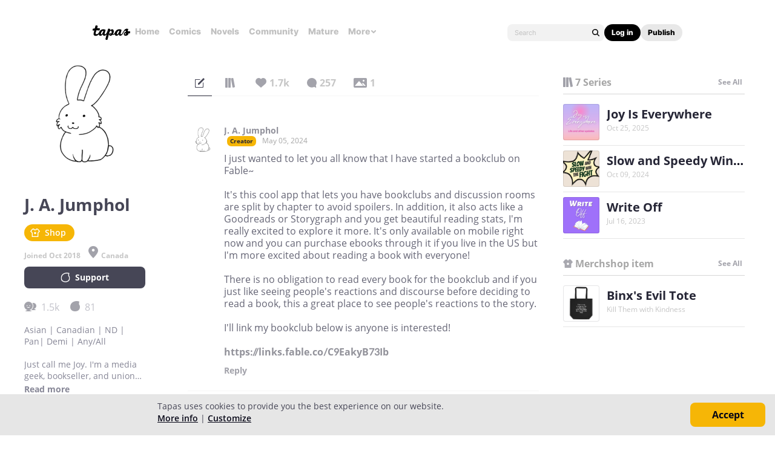

--- FILE ---
content_type: text/html;charset=UTF-8
request_url: https://tapas.io/JJJ000YYY
body_size: 25644
content:





<!DOCTYPE html>
<html>
<head prefix="og: http://ogp.me/ns# fb: http://ogp.me/ns/fb# comicpanda: http://ogp.me/ns/fb/comicpanda#" itemscope itemtype="http://schema.org/Article">
    <title>J. A. Jumphol | Tapas Creator</title>
    
    <meta name="description" content="J. A. Jumphol - Asian | Canadian | ND | Pan| Demi | Any/All

Just call me Joy. I'm a media geek, bookseller, and union steward. If you need any queer trad pub book recommendations, expect an avalanche and beg me to spare your life.

If you enjoy my stories, let me know! It encourages me to keep writing.

(Note that I write many characters with different experiences and if you have any of those traits and think I've misrepresented them, please shoot me a private message. I won't bite and am willing improve on my writing.)"/>
    

    
    <meta itemprop="description" content="J. A. Jumphol - Asian | Canadian | ND | Pan| Demi | Any/All

Just call me Joy. I'm a media geek, bookseller, and union steward. If you need any queer trad pub book recommendations, expect an avalanche and beg me to spare your life.

If you enjoy my stories, let me know! It encourages me to keep writing.

(Note that I write many characters with different experiences and if you have any of those traits and think I've misrepresented them, please shoot me a private message. I won't bite and am willing improve on my writing.)">
<meta itemprop="image" content="https://us-a.tapas.io/ua/0e/df922226-2d30-4e52-a658-651c7e09dbe1.png">
<meta property="og:type" content="website"/>
<meta property="og:title" content="J. A. Jumphol | Tapas Creator"/>
<meta property="og:site_name" content="J. A. Jumphol"/>
<meta property="og:image" content="https://us-a.tapas.io/ua/0e/df922226-2d30-4e52-a658-651c7e09dbe1.png" />
<meta property="og:description" content="J. A. Jumphol - Asian | Canadian | ND | Pan| Demi | Any/All

Just call me Joy. I'm a media geek, bookseller, and union steward. If you need any queer trad pub book recommendations, expect an avalanche and beg me to spare your life.

If you enjoy my stories, let me know! It encourages me to keep writing.

(Note that I write many characters with different experiences and if you have any of those traits and think I've misrepresented them, please shoot me a private message. I won't bite and am willing improve on my writing.)" />
<meta property="og:locale" content="en_US"/>
<meta name="twitter:card" content="summary_large_image">
<meta name="twitter:site" content="@tapas_app">
<meta name="twitter:title" content="J. A. Jumphol | Tapas Creator"/>
<meta name="twitter:description" content="J. A. Jumphol - Asian | Canadian | ND | Pan| Demi | Any/All

Just call me Joy. I'm a media geek, bookseller, and union steward. If you need any queer trad pub book recommendations, expect an avalanche and beg me to spare your life.

If you enjoy my stories, let me know! It encourages me to keep writing.

(Note that I write many characters with different experiences and if you have any of those traits and think I've misrepresented them, please shoot me a private message. I won't bite and am willing improve on my writing.)"/>
<meta name="twitter:image:src" content="https://us-a.tapas.io/ua/0e/df922226-2d30-4e52-a658-651c7e09dbe1.png" />
<meta name="twitter:domain" content="tapas.io">
<meta name="twitter:app:name:iphone" content="Tapas">
<meta name="twitter:app:name:ipad" content="Tapas">
<meta name="twitter:app:name:googleplay" content="Tapas">
<meta name="twitter:app:id:iphone" content="id578836126">
<meta name="twitter:app:id:ipad" content="id578836126">
<meta name="twitter:app:id:googleplay" content="com.tapastic">
<meta itemprop="name" content="J. A. Jumphol | Tapas Creator">
<meta name="twitter:app:url:googleplay" content="tapastic://users/3813842">
<meta name="twitter:app:url:iphone" content="tapastic://users/3813842">
<meta name="twitter:app:url:ipad" content="tapastic://users/3813842">
<meta property="al:ios:url" content="tapastic://users/3813842" />
<meta property="al:ios:app_store_id" content="578836126" />
<meta property="al:ios:app_name" content="Tapas" />
<meta property="al:android:url" content="tapastic://users/3813842">
<meta property="al:android:package" content="com.tapastic">
<meta property="al:android:app_name" content="Tapas">

    <!--[if IE]>
        <script src="https://polyfill.io/v3/polyfill.min.js"></script>
    <![endif]-->
    <script src='https://www.recaptcha.net/recaptcha/api.js'></script>
    <link rel="canonical" href="https://tapas.io/JJJ000YYY"/>
    

    





<meta http-equiv="X-UA-Compatible" content="IE=edge,chrome=1"/>
<meta charset="utf-8"/>
<meta name="keywords" content="webcomics, onilne comics, visual stories, graphic novels, webcomic, online comic, novels, webnovels, diverse webcomics, bite-sized stories, tapastic"/>
<meta name="author" content="Tapas"/>


<meta property="fb:admins" content="100003095288120" />
<meta property="fb:app_id" content="283723698368894" />


    <meta property="og:url" content="https://tapas.io/JJJ000YYY">

<meta name="msvalidate.01" content="3E711932DFA0B474BDA7215883F80DBF"/>

<link href="/favicon.ico" rel="shortcut icon" type="image/x-icon"/>
<link rel="apple-touch-icon" href="https://us-a.tapas.io/resources/images/tapastic-touch-icon.png">


    <link rel="stylesheet" type="text/css" href="https://us-a.tapas.io/resources/css/panda.min.855dcf25fc.css" media="screen" />
    <link rel="stylesheet" type="text/css" href="https://us-a.tapas.io/resources/css/panda.sprite.min.855dcf25fc.css" media="screen" />
    <link rel="stylesheet" type="text/css" href="https://us-a.tapas.io/resources/css/panda.plugins.min.855dcf25fc.css" media="screen" />
    <link rel="stylesheet" type="text/css" href="https://us-a.tapas.io/resources/css/panda.hero.min.855dcf25fc.css" media="screen" />
    <link rel="stylesheet" type="text/css" href="https://us-a.tapas.io/resources/css/tapas.min.855dcf25fc.css" media="screen" />



<script type="application/ld+json">
{
  "@context": "https://schema.org",
  "@type": "Organization",
  "name": "Tapas Media",
  "legalName": "TAPAS MEDIA INC",
  "url": "https://tapas.io",
  "logo": "https://us-a.tapas.io/resources/images/logo-tapas-vertical.png",
  "foundingDate": "2012",
  "founders": [
    {
      "@type": "Person",
      "name": "Chang Kim"
    }
  ],
  "address": {
    "@type": "PostalAddress",
    "addressRegion": "CA",
    "postalCode": "",
    "addressCountry": "USA"
  },
  "contactPoint": {
    "@type": "ContactPoint",
    "contactType": "customer support",
    "telephone": "",
    "areaServed": "WorldWide",
    "email": "hello@tapasmedia.co"
  },
  "sameAs": [
    "https://www.facebook.com/tapas.io",
    "https://twitter.com/tapas_app",
    "https://instagram.com/tapas_app",
    "https://www.linkedin.com/company/tapas-media-inc-"
  ]
}
</script>
<script type="text/javascript">
  /*<![CDATA[*/
  var pandaConfig = {
      env : 'prod',
      appDomain: 'https://tapas.io',
      mAppDomain: 'https://m.tapas.io',
      wsDomain: 'https://tapas.io:8531',
      pixelsDomain: 'https://pixels.tapas.io',
      PSTOffsetTime: -480,
      today : '2026/01/19 16:38:46',
      prefixResourceSrc : 'resources',
      staticServer : 'https://us-a.tapas.io',
      stripeKey :'',
      currentUrl : 'https://tapas.io/JJJ000YYY',
      fbId : 283723698368894,
      uname   : '__anonymous__',
      email : '',
      isDesktop : true,
      isTablet : false,
      isMobile : false,
      isNormalView : true,
      isSignedIn: false,
      rTapasIoHost: 'https://r.tapas.io',
      theoremreachKey: '6e1d48d54df280675c934929df60',
      ironSourceKey: 'cf77e7fd',
      commonMinimumReward: 10,
      userId: -1,
      globalNavBars: false,
      amplitudeApiKey: '322f86e07b852bb4bd6443e6f4c3b92a',
      brazeWebAppId: 'afcaafae-e8f9-4378-b159-9ae951b90f26',
      brazeSafariWebPushId: 'web.tapasmedia.tapas.braze',
      adjustAppToken: 'drt3tgm5ckcg',
      adjustEnvironment: 'production',
      countryCode: 'US',
      hasOptOut: false,
  };
  /*]]>*/
</script>

    <script type="text/javascript" src="https://us-a.tapas.io/resources/js/libs/tiara.min.js?t=1768869526"></script>
    
    <script>
      window.googletag = window.googletag || {cmd: []};
      window.pandaTiara = window.pandaTiara || {};
      (function getInitTiara() {
        pandaTiara = TiaraTracker.getInstance();
        const tiaraConfig = {
          svcDomain: 'tapas.io',
          deployment: 'dev',
          enableAlwaysHttpPost: true,
        };
        if(pandaConfig.env === 'prod'){
          tiaraConfig.deployment = 'production';
          tiaraConfig.trackURL = 'https://story-api.tapas.io/events-collector/v1/events/tiara-log/web';
        }
        pandaTiara.init(tiaraConfig);
      })();
    </script>
    
      
          <!-- Google Tag Manager -->
          <script>(function(w,d,s,l,i){w[l]=w[l]||[];w[l].push({'gtm.start':
              new Date().getTime(),event:'gtm.js'});var f=d.getElementsByTagName(s)[0],
            j=d.createElement(s),dl=l!='dataLayer'?'&l='+l:'';j.async=true;j.src=
            'https://www.googletagmanager.com/gtm.js?id='+i+dl;f.parentNode.insertBefore(j,f);
          })(window,document,'script','dataLayer','GTM-ML9X2SF');</script>
          <!-- End Google Tag Manager -->
      
    
    
    
    
    <script async src="https://securepubads.g.doubleclick.net/tag/js/gpt.js"></script>
    <script>
      !function(a9,a,p,s,t,A,g){if(a[a9])return;function q(c,r){a[a9]._Q.push([c,r])}a[a9]={init:function(){q("i",arguments)},fetchBids:function(){q("f",arguments)},setDisplayBids:function(){},targetingKeys:function(){return[]},_Q:[]};A=p.createElement(s);A.async=!0;A.src=t;g=p.getElementsByTagName(s)[0];g.parentNode.insertBefore(A,g)}("apstag",window,document,"script","//c.amazon-adsystem.com/aax2/apstag.js");

      //initialize the apstag.js library on the page to allow bidding
      apstag.init({
        pubID: '13696cce-e0a0-482a-b9cf-0f9ec384c501', //enter your pub ID here as shown above, it must within quotes
        adServer: 'googletag'
      });

      googletag.cmd.push(function() {
        googletag.pubads().disableInitialLoad();
        googletag.pubads().enableSingleRequest();
        // googletag.pubads().collapseEmptyDivs(true,true);
        googletag.pubads().addEventListener('impressionViewable', function(event) {
          if (typeof event.slot.cb === 'function') {
            panda.callback(event.slot.cb, event.slot);
          }
        });
        googletag.enableServices();
      });
    </script>
    
</head>
<body class="desktop profile ">
<!--[if lte IE 9]>
    <div style="background-color:#E98422;height:80px;color:#FFF;text-align:center;font-size:16px;line-height:36px;position: absolute;z-index: 9999;width: 100%">
        Please note that Tapas no longer supports Internet Explorer.<br>
        We recommend upgrading to the latest <a href="https://www.microsoft.com/edge" target="_blank" style="color:#FFD46A">Microsoft Edge</a>, <a href="https://www.google.com/chrome/" target="_blank" style="color:#FFD46A">Google Chrome</a>, or <a href="https://www.mozilla.org/firefox/" target="_blank" style="color:#FFD46A">Firefox</a>.
    </div>
<![endif]-->
<div class="js-ie-compatible hidden"
     style="background-color:#E98422;height:80px;color:#FFF;text-align:center;font-size:16px;line-height:36px;position: absolute;z-index: 9999;width: 100%">
    Please note that Tapas no longer supports Internet Explorer.<br>
    We recommend upgrading to the latest <a href="https://www.microsoft.com/edge" target="_blank" style="color:#FFD46A">Microsoft Edge</a>, <a href="https://www.google.com/chrome/" target="_blank" style="color:#FFD46A">Google Chrome</a>, or <a href="https://www.mozilla.org/firefox/" target="_blank" style="color:#FFD46A">Firefox</a>.
</div>
<div id="fb-root"></div>
<div id="ajax-error"></div>
<div class="body ">
    

    
        
            
                
                    
                        
                            
                            
                            
                            
                            
                            
                            
                                
                            
                            
                            
                            
                            
                            
                            
                            



    
    
        
    


                            
                            <div
                                class="top-nav-wrap js-top-nav-wrap ">
                                <div class="top-nav nav--fixed js-top-nav scroll-hide">
                                    <div class="top-nav-wrapper">
                                        <div class="top-nav-logo">
                                            <a class="top-nav__logo js-fb-tracking js-amp-tracking js-braze-tracking js-tiara-tracking-nav"
                                                data-tiara-click-layer1="logo" data-tiara-action-name="home_click"
                                                data-amp-braze-event="home_tab_clicked" data-fb-event="screen_home"
                                                href="/">
                                                <i class="ico sp-nav-logo-renewal"></i>
                                            </a>
                                        </div>
                                        <div class="main-tab-wrapper hidden-mobile">
                                            
    
        
            
            
            
            
            
                <div class="main-tab-item ">
                    <a class="main-tab-link js-fb-tracking js-amp-tracking js-braze-tracking js-tiara-tracking-nav"
                        data-tiara-action-name="home_click" data-tiara-click-layer1="top_tab"
                        data-amp-braze-event="home_tab_clicked"
                        data-fb-event="screen_home"
                        href="/">Home</a>
                </div>
            
            
                                            
    
        
            
            
            
            
            
                <div class="main-tab-item ">
                    <a class="main-tab-link js-fb-tracking js-amp-tracking js-braze-tracking js-tiara-tracking-nav"
                        data-tiara-action-name="comics_click" data-tiara-click-layer1="top_tab"
                        data-amp-braze-event="comics_tab_clicked"
                        data-fb-event="screen_content_home"
                        href="/comics">Comics</a>
                </div>
            
            
                                            
    
        
            
            
            
            
            
                <div class="main-tab-item ">
                    <a class="main-tab-link js-fb-tracking js-amp-tracking js-braze-tracking js-tiara-tracking-nav"
                        data-tiara-action-name="novels_click" data-tiara-click-layer1="top_tab"
                        data-amp-braze-event="novels_tab_clicked"
                        data-fb-event="screen_content_home"
                        href="/novels">Novels</a>
                </div>
            
            
                                            
    
        
            
            
            
            
            
                <div class="main-tab-item ">
                    <a class="main-tab-link js-fb-tracking js-amp-tracking js-braze-tracking js-tiara-tracking-nav"
                        data-tiara-action-name="community_click" data-tiara-click-layer1="top_tab"
                        data-amp-braze-event="community_tab_clicked"
                        data-fb-event="screen_content_home"
                        href="/community">Community</a>
                </div>
            
            
                                            
    
        
            
            
            
            
            
                <div class="main-tab-item ">
                    <a class="main-tab-link js-fb-tracking js-amp-tracking js-braze-tracking js-tiara-tracking-nav"
                        data-tiara-action-name="mature_click" data-tiara-click-layer1="top_tab"
                        data-amp-braze-event="mature_tab_clicked"
                        data-fb-event="screen_content_home"
                        href="/mature">Mature</a>
                </div>
            
            
                                            
    
        
            
            
            
            
            
            
                <div class="main-tab-item js-popover-btn" data-menu-type="discover">
                    <a
                        class="main-tab-link js-nav-popup-btn js-tiara-tracking-nav"
                        data-tiara-action-name="more_click"
                        data-tiara-click-layer1="top_tab"
                    >
                        More
                        <i class="sp-ico-more-drop"></i>
                        <i class="sp-ico-more-drop-open"></i>
                        <div calss="js-nav-popup"></div>
                    </a>
                    
                        
    
        
            <div class="more-popup js-nav-popup">
                <a class="more-popup-item js-fb-tracking js-tiara-tracking-nav" data-tiara-action-name="help_click"
                    data-fb-event="screen_help" href="https://help.tapas.io/hc/en-us" target="_blank">Help</a>
                <a class="more-popup-item js-fb-tracking js-amp-tracking js-braze-tracking js-tiara-tracking-nav"
                    data-tiara-action-name="discord_click" data-amp-braze-event="discord_tab_clicked"
                    data-fb-event="screen_discord" href="https://discord.com/invite/tapas"
                    target="_blank">Discord</a>
                <a class="more-popup-item js-fb-tracking js-amp-tracking js-braze-tracking js-tiara-tracking-nav"
                    data-tiara-action-name="forums_click" data-amp-braze-event="forums_tab_clicked"
                    data-fb-event="screen_forums" href="https://forums.tapas.io" target="_blank">Forums</a>
                <a class="more-popup-item js-fb-tracking js-amp-tracking js-braze-tracking js-tiara-tracking-nav"
                    data-tiara-action-name="newsfeed_click" data-amp-braze-event="newsfeed_tab_clicked"
                    data-fb-event="screen_news" href="/newsfeed">Newsfeed</a>
                <a class="more-popup-item js-fb-tracking js-amp-tracking js-braze-tracking js-tiara-tracking-nav"
                    data-tiara-action-name="contact_click" data-amp-braze-event="contact_tab_clicked"
                    data-fb-event="screen_contact" href="mailto:feedback@tapas.io">Contact</a>
                <a class="more-popup-item js-fb-tracking js-amp-tracking js-braze-tracking js-tiara-tracking-nav"
                    data-tiara-action-name="merch_shop_click" data-amp-braze-event="merch_shop_tab_clicked"
                    data-fb-event="screen_merch_shop" href="/merchshop">Merch
                    Shop</a>
            </div>
                    
                </div>
            
                                        </div>
                                        <div class="top-nav-right">
                                            <form class="top-nav-search hidden-mobile" action="/search?q=">
                                                <input type="text" name="q" class="search-input js-nav-search-input"
                                                    autocomplete="off" maxlength="25" placeholder="Search" />
                                                <a class="search-button js-nav-search-btn js-tiara-tracking-nav"
                                                    data-tiara-click-layer1="top" data-tiara-action-name="search_click"
                                                    data-tiara-custom-props-user-action="click"><i
                                                        class="ico sp-ico-search"></i></a>
                                            </form>
                                            <div class="bottom-nav-search js-popover-btn js-search-btn-wrapper hidden-pc"
                                                data-menu-type="search">
                                                <a class="search-button js-nav-popup-btn js-tiara-tracking-nav"
                                                    data-tiara-click-layer1="top" data-tiara-action-name="search_click"
                                                    data-tiara-custom-props-user-action="click"><i
                                                        class="ico sp-ico-search-mobile"></i></a>
                                            </div>

                                            
                                                <div class="top-nav-button-wrapper hidden-mobile">
                                                    <button
                                                        class="top-nav-button primary js-have-to-sign js-nav-btn js-tiara-tracking-nav"
                                                        data-tiara-click-layer1="top"
                                                        data-tiara-action-name="login_click"
                                                        data-tiara-custom-props-user-action="click"
                                                        data-where="Nav-bar Account Button"
                                                        data-permalink="https://tapas.io/JJJ000YYY">Log
                                                        in</button>
                                                    <div class="top-nav-button secondary">
                                                        <a
                                                            class="js-tiara-tracking-nav"
                                                            href="https://www.creators.tapas.io/"
                                                            target="_blank"
                                                            data-tiara-action-name="publish_click"
                                                            data-tiara-click-layer1="top"
                                                        >
                                                            Publish
                                                        </a>
                                                    </div>
                                                </div>
                                                <div class="top-nav-login hidden-pc">
                                                    <a class="js-have-to-sign js-tiara-tracking-nav"
                                                        href="/account/signin?from=https://tapas.io/JJJ000YYY"
                                                        data-tiara-click-layer1="top"
                                                        data-tiara-action-name="login_click"
                                                        data-tiara-custom-props-user-action="click"
                                                        data-where="Nav-bar Account Button"
                                                        data-permalink="https://tapas.io/JJJ000YYY"><i
                                                            class="sp-ico-nav-login"></i></a>
                                                </div>
                                            
                                            
                                        </div>
                                    </div>
                                    <div class="bottom-nav-wrapper">
                                        <div class="main-tab-wrapper scroll-hide">
                                            
    
        
            
            
            
            
            
                <div class="main-tab-item ">
                    <a class="main-tab-link js-fb-tracking js-amp-tracking js-braze-tracking js-tiara-tracking-nav"
                        data-tiara-action-name="home_click" data-tiara-click-layer1="top_tab"
                        data-amp-braze-event="home_tab_clicked"
                        data-fb-event="screen_home"
                        href="/">Home</a>
                </div>
            
            
                                            
    
        
            
            
            
            
            
                <div class="main-tab-item ">
                    <a class="main-tab-link js-fb-tracking js-amp-tracking js-braze-tracking js-tiara-tracking-nav"
                        data-tiara-action-name="comics_click" data-tiara-click-layer1="top_tab"
                        data-amp-braze-event="comics_tab_clicked"
                        data-fb-event="screen_content_home"
                        href="/comics">Comics</a>
                </div>
            
            
                                            
    
        
            
            
            
            
            
                <div class="main-tab-item ">
                    <a class="main-tab-link js-fb-tracking js-amp-tracking js-braze-tracking js-tiara-tracking-nav"
                        data-tiara-action-name="novels_click" data-tiara-click-layer1="top_tab"
                        data-amp-braze-event="novels_tab_clicked"
                        data-fb-event="screen_content_home"
                        href="/novels">Novels</a>
                </div>
            
            
                                            
    
        
            
            
            
            
            
                <div class="main-tab-item ">
                    <a class="main-tab-link js-fb-tracking js-amp-tracking js-braze-tracking js-tiara-tracking-nav"
                        data-tiara-action-name="community_click" data-tiara-click-layer1="top_tab"
                        data-amp-braze-event="community_tab_clicked"
                        data-fb-event="screen_content_home"
                        href="/community">Community</a>
                </div>
            
            
                                            
    
        
            
            
            
            
            
                <div class="main-tab-item ">
                    <a class="main-tab-link js-fb-tracking js-amp-tracking js-braze-tracking js-tiara-tracking-nav"
                        data-tiara-action-name="mature_click" data-tiara-click-layer1="top_tab"
                        data-amp-braze-event="mature_tab_clicked"
                        data-fb-event="screen_content_home"
                        href="/mature">Mature</a>
                </div>
            
            
                                            
    
        
            
            
            
            
            
            
                <div class="main-tab-item js-popover-btn" data-menu-type="discover">
                    <a
                        class="main-tab-link js-nav-popup-btn js-tiara-tracking-nav"
                        data-tiara-action-name="more_click"
                        data-tiara-click-layer1="top_tab"
                    >
                        More
                        <i class="sp-ico-more-drop"></i>
                        <i class="sp-ico-more-drop-open"></i>
                        <div calss="js-nav-popup"></div>
                    </a>
                    
                </div>
            
                                        </div>
                                        <div class="more-popup-wrapper js-discover-menu">
                                            
    
        
            <div class="more-popup js-nav-popup">
                <a class="more-popup-item js-fb-tracking js-tiara-tracking-nav" data-tiara-action-name="help_click"
                    data-fb-event="screen_help" href="https://help.tapas.io/hc/en-us" target="_blank">Help</a>
                <a class="more-popup-item js-fb-tracking js-amp-tracking js-braze-tracking js-tiara-tracking-nav"
                    data-tiara-action-name="discord_click" data-amp-braze-event="discord_tab_clicked"
                    data-fb-event="screen_discord" href="https://discord.com/invite/tapas"
                    target="_blank">Discord</a>
                <a class="more-popup-item js-fb-tracking js-amp-tracking js-braze-tracking js-tiara-tracking-nav"
                    data-tiara-action-name="forums_click" data-amp-braze-event="forums_tab_clicked"
                    data-fb-event="screen_forums" href="https://forums.tapas.io" target="_blank">Forums</a>
                <a class="more-popup-item js-fb-tracking js-amp-tracking js-braze-tracking js-tiara-tracking-nav"
                    data-tiara-action-name="newsfeed_click" data-amp-braze-event="newsfeed_tab_clicked"
                    data-fb-event="screen_news" href="/newsfeed">Newsfeed</a>
                <a class="more-popup-item js-fb-tracking js-amp-tracking js-braze-tracking js-tiara-tracking-nav"
                    data-tiara-action-name="contact_click" data-amp-braze-event="contact_tab_clicked"
                    data-fb-event="screen_contact" href="mailto:feedback@tapas.io">Contact</a>
                <a class="more-popup-item js-fb-tracking js-amp-tracking js-braze-tracking js-tiara-tracking-nav"
                    data-tiara-action-name="merch_shop_click" data-amp-braze-event="merch_shop_tab_clicked"
                    data-fb-event="screen_merch_shop" href="/merchshop">Merch
                    Shop</a>
            </div>
                                        </div>
                                        <div class="profile-popup-wrapper js-profile-menu">
                                            
    
        
            
                
                <div class="profile-popup js-nav-popup">
                    <div class="profile-popup-item divider js-tiara-tracking-nav"
                        data-tiara-action-name="profile_click">
                        <a class="profile-popup-thumbnail js-fb-tracking" data-fb-event="screen_profile"
                            href="/__anonymous__">
                            <img src="/resources/images/defaultuser-200.png" alt="__anonymous__">
                        </a>
                        <div class="profile-popup-userinfo">
                            <a class="js-fb-tracking truncated" data-fb-event="screen_profile"
                                href="/__anonymous__">__anonymous__</a>
                            <div>
                                <a class="js-fb-tracking ink-info" data-fb-event="screen_transaction_list"
                                    href="/profile/ink">
                                    <i class="sp-ink-droplet-16"></i>
                                    <span class="js-ink-amount">0</span>
                                </a>
                            </div>
                        </div>
                    </div>
                    <ul>
                        
                        
                            <li class="profile-popup-item hidden-pc">
                                <a
                                    class="content__row js-tiara-tracking-nav"
                                    href="https://www.creators.tapas.io/"
                                    target="_blank"
                                    data-tiara-action-name="publish_click"
                                    data-tiara-click-layer1="top"
                                >
                                    <span class="menu__text">Publish</span>
                                </a>
                            </li>
                        
                        <li class="profile-popup-item">
                            <a class="content__row ga-tracking js-ink-shop-btn js-fb-tracking js-tiara-tracking-nav"
                                href="/profile/ink?trigger=open"
                                data-ga-category="Ink" data-ga-action="Click" data-ga-label="nav_"
                                data-fb-event="screen_ink" data-tiara-action-name="ink_shop_click"
                                data-tiara-click-layer1="top">
                                <span class="menu__text">Ink shop</span>
                            </a>
                        </li>
                        <li class="profile-popup-item">
                            <a
                                class="content__row js-tiara-tracking-nav"
                                href="/redeem"
                                data-tiara-click-layer1="top"
                                data-tiara-action-name="redeem_click">
                                <span class="menu__text">Redeem code</span>
                            </a>
                        </li>
                        <li class="profile-popup-item divider">
                            <a class="js-tiara-tracking-nav content__row js-fb-tracking"
                                data-fb-event="screen_settings_home" href="/profile/settings"
                                data-tiara-action-name="settings_click" data-tiara-click-layer1="top">
                                <span class="menu__text">Settings</span>
                            </a>
                        </li>
                        <li class="profile-popup-item text-bold">
                            <a class="js-tiara-tracking-nav content__row js-amp-tracking js-braze-tracking"
                                data-amp-braze-event="user_logout" href="/account/signout"
                                data-tiara-action-name="log_out_click" data-tiara-click-layer1="top">
                                <span class="menu__text">Log out</span>
                            </a>
                        </li>
                        
                    </ul>
                </div>
                                        </div>
                                        <div class="search-popup-wrapper bottom--search">
                                            <form class="search-form" action="/search?q=" method="GET"> <input
                                                    type="text" name="q" placeholder="Search"
                                                    class="search-input js-nav-search-input" autocomplete="off"
                                                    maxlength="25"></form>
                                            <a class="js-search-close-btn"><i
                                                    class="ico sp-ico-dismiss-drk-s-b"></i></a>
                                        </div>
                                    </div>
                                    <div class="nav-bar js-nav-bar">
                                        
                                    </div>
                                </div>
                            </div>
                            <div class="global-tongue-feedback hidden">
                                <div class="feedback-message"></div>
                            </div>
    <div id="page-wrap" class="page-wrap clearfix no-footer">
        









    
        
    
    













<div id="profile-page">
    <div class="user-info-section ">
        <div class="scrollbar-wrap vertical-sc">
            <div class="viewport">
                <section class="overview force ptn">
                    <div class="inner">
                        <div class="thumb-wrap">
                            <img src="https://us-a.tapas.io/ua/0e/df922226-2d30-4e52-a658-651c7e09dbe1.png" class="profile-thumb circle">
                        </div>
                        <div class="user-desc">
                            <p class="author">J. A. Jumphol</p>
                            
                                <a href="/merchshop/JJJ000YYY"
                                   class="mix-btn mix-btn--semi mix-btn--qnc merch-btn js-fb-tracking"
                                   data-fb-event="screen_merch_creator"><i class="ico ico--left sp-ico-merch-line-wht-s"></i><span class="btn-label btn-label--s">Shop</span></a>
                            
                            <p class="date">Joined Oct 2018
                                
                                    <i class="ico sp-field-location"></i>Canada
                                
                            </p>
                            
                            
                            
                                <a class="p-btn static slate support-btn ga-tracking js-have-to-sign"
                                   data-ga-category="Support"
                                   data-ga-action="Click"
                                   data-ga-label="profile_w"
                                   data-fb-event="screen_support"
                                   data-permalink="/JJJ000YYY"
                                   data-where="Support Button Creator"
                                   rel="nofollow"
                                   href="#!/JJJ000YYY/support-popup"><i class="sp-ico-support-line-wht-s"></i><span class="btn-label">Support</span></a>
                            
                            <ul class="stats">
                                
                                    <li class="custom-tooltip" data-title="1,537 subscribers" data-placement="right">
                                        <a rel="nofollow" href="/JJJ000YYY/subscribers">
                                            <i class="ico sp-tab-subs-on"></i>
                                            <span class="num js-cnt">1.5k</span>
                                        </a>
                                    </li>
                                
                                
                                    <li class="custom-tooltip" data-type="tipper" data-title="81 supporters" data-placement="right">
                                        <a rel="nofollow" href="/JJJ000YYY/tippers">
                                            <i class="ico sp-tab-supporters-on"></i>
                                            <span class="num js-cnt">81</span>
                                        </a>
                                    </li>
                                
                            </ul>
                            
                            
                                <div class="desc-proxy-wrap">
                                    <div class="desc-proxy">
                                        <p class="desc auto-link clamp clamp--on js-creator-description">Asian | Canadian | ND | Pan| Demi | Any/All<br>
<br>
Just call me Joy. I'm a media geek, bookseller, and union steward. If you need any queer trad pub book recommendations, expect an avalanche and beg me to spare your life.<br>
<br>
If you enjoy my stories, let me know! It encourages me to keep writing.<br>
<br>
(Note that I write many characters with different experiences and if you have any of those traits and think I've misrepresented them, please shoot me a private message. I won't bite and am willing improve on my writing.)</p>
                                    </div>
                                </div>
                            
                            
                                <div class="tools-wrap">
                                    <h3>Tools</h3>
                                    <div class="desc">A human to write since I'm a bunny</div>
                                </div>
                            
                            
                                <ul class="user-sites">
                                    
                                        
                                            <li class="user-site">
                                                <i class="ico sp-ico-link-ex"></i>
                                                <a href="https://jajumphol.carrd.co/" title="https://jajumphol.carrd.co/" target="_blank" rel="nofollow"
                                                   class="link site-name">All of my links</a>
                                            </li>
                                        
                                    
                                </ul>
                            
                        </div>
                    </div>
                </section>
            </div>
            <div class="scrollbar disable">
                <div class="scrollbar__track">
                    <div class="scrollbar__thumb">
                        <div class="end"></div>
                    </div>
                </div>
            </div>
        </div>
    </div>
    <div class="main">
        <div class="inner">
            

    <div class="comment-type-wrap">
        <ul class="comment-type">
            <li class="on">
                <a href="#!/artist-post/list/JJJ000YYY"
                   class="tooltip-autoload ico js-comment-filter-btn js-post-messages"
                   data-title="messages" data-placement="bottom" data-type="0">
                    <i class="ico  sp-tab-messages-on"></i>
                    
                        
                        
                        
                    
                </a>
            </li>
            <li>
                <a href="#!/artist-post/list/JJJ000YYY"
                   class="tooltip-autoload ico js-comment-filter-btn js-post-series"
                   data-title="series" data-placement="bottom" data-type="1">
                    <i class="ico  sp-tab-series-on"></i>
                    
                        
                        
                        
                    
                </a>
            </li>
            <li>
                <a href="#!/artist-post/list/JJJ000YYY"
                   class="tooltip-autoload ico js-comment-filter-btn js-post-likes"
                   data-title="likes" data-placement="bottom" data-type="2">
                    <i class="ico  sp-tab-likes-on"></i>
                    
                        
                            <span>1.7k</span>
                        
                        
                        
                    
                </a>
            </li>
            <li>
                <a href="#!/artist-post/list/JJJ000YYY"
                   class="tooltip-autoload ico js-comment-filter-btn js-post-comments"
                   data-title="comments" data-placement="bottom" data-type="3">
                    <i class="ico  sp-tab-comments-on"></i>
                    
                        
                        
                            <span>257</span>
                        
                        
                    
                </a>
            </li>
            <li>
                <a href="#!/artist-post/list/JJJ000YYY"
                   class="tooltip-autoload ico js-comment-filter-btn js-post-photos"
                   data-title="images" data-placement="bottom" data-type="4">
                    <i class="ico  sp-tab-photos-on"></i>
                    
                        
                        
                        
                            <span>1</span>
                        
                    
                </a>
            </li>
        </ul>
        
    </div>
    <section class="comment-section wall">
        
            

    




        
        <div id="wall-streams"
             class="comment-streams no-border"
             data-href="/artist-post/list/JJJ000YYY"
             data-page-num="2"
             data-page-size="10"
             data-is-exist-next-page="true"
             data-post-count="10">

            
    
        
            
                

    <div id="wall-stream-76093761"
         class="comment-stream stream"
         data-post-id="76093761"
         data-access-auth="PUBLIC">
        
        <div class="avatar-wrap" style="z-index: 1;">
            <a class="avatar has-link" href="/JJJ000YYY">
                <img src="https://us-a.tapas.io/ua/0e/df922226-2d30-4e52-a658-651c7e09dbe1.png" alt="J. A. Jumphol" class="circle"/>
            </a>
        </div>
        <div class="body-wrap">
            <div class="parent-body-wrap">
                <header class="body-header">
                    <a href="/JJJ000YYY" class="commenter has-link truncated">J. A. Jumphol</a>
                    <span class="commenter-badge creator">creator</span>
                    
                    <span class="date">May 05, 2024</span>
                    
                        
                    
                </header>
                <div class="comment-txt">
                    
                    
                    <span class="auto-link">I just wanted to let you all know that I have started a bookclub on Fable~<br>
<br>
It's this cool app that lets you have bookclubs and discussion rooms are split by chapter to avoid spoilers. In addition, it also acts like a Goodreads or Storygraph and you get beautiful reading stats, I'm really excited to explore it more. It's only available on mobile right now and you can purchase ebooks through it if you live in the US but I'm more excited about reading a book with everyone!<br>
<br>
There is no obligation to read every book for the bookclub and if you just like seeing people's reactions and discourse before deciding to read a book, this a great place to see people's reactions to the story.<br>
<br>
I'll link my bookclub below is anyone is interested!<br>
<br>
https://links.fable.co/C9EakyB73Ib</span>
                    
                        
                        
                        
                        
                    
                </div>
                
            </div>
            
                
                    
                    <div class="reply-streams">
                        
                    </div>
                
                
                    <div class="reply-write-wrap">
                        <a href="#!/open-reply-box" class="txt-btn  js-have-to-sign"
                           data-permalink="/JJJ000YYY#wall-stream-76093761"
                           data-post-id="76093761">Reply
                        <span class="more-txt">&nbsp;to
                            
                            conversation
                        </span>
                        </a>
                    </div>
                
            
        </div>
    </div>



            
        
            
                

    <div id="wall-stream-75976448"
         class="comment-stream stream"
         data-post-id="75976448"
         data-access-auth="PUBLIC">
        
        <div class="avatar-wrap" style="z-index: 1;">
            <a class="avatar has-link" href="/JJJ000YYY">
                <img src="https://us-a.tapas.io/ua/0e/df922226-2d30-4e52-a658-651c7e09dbe1.png" alt="J. A. Jumphol" class="circle"/>
            </a>
        </div>
        <div class="body-wrap">
            <div class="parent-body-wrap">
                <header class="body-header">
                    <a href="/JJJ000YYY" class="commenter has-link truncated">J. A. Jumphol</a>
                    <span class="commenter-badge creator">creator</span>
                    
                    <span class="date">Dec 02, 2023</span>
                    
                        
                    
                </header>
                <div class="comment-txt">
                    
                    
                    <span class="auto-link">Big news! I made a Patreon and it's now live~<br>
<br>
If you want early access to content or bonus content, you can subscribe via the link below &lt;3<br>
<br>
https://patreon.com/user?u=99012517&amp;utm_medium=clipboard_copy&amp;utm_source=copyLink&amp;utm_campaign=creatorshare_creator&amp;utm_content=join_link</span>
                    
                        
                        
                        
                        
                    
                </div>
                <div class="preview-wrap">
                    <img class="preview"
                         data-pile-id="29912780"
                         data-file-name="Screenshot_2023_12_02_154158.jpg"
                         data-file-json='{&quot;file&quot;:{&quot;s3&quot;:{&quot;url&quot;:&quot;https://us-a.tapas.io/a/44/0b08561d-93e1-43fc-9630-9638076090b6.jpg&quot;},&quot;width&quot;:1207,&quot;height&quot;:668,&quot;size&quot;:78484,&quot;filename&quot;:&quot;Screenshot_2023_12_02_154158.jpg&quot;}}'
                         src="https://us-a.tapas.io/a/44/0b08561d-93e1-43fc-9630-9638076090b6.jpg" />
                </div>
            </div>
            
                
                    
                    <div class="reply-streams">
                        
                    </div>
                
                
                    <div class="reply-write-wrap">
                        <a href="#!/open-reply-box" class="txt-btn  js-have-to-sign"
                           data-permalink="/JJJ000YYY#wall-stream-75976448"
                           data-post-id="75976448">Reply
                        <span class="more-txt">&nbsp;to
                            
                            conversation
                        </span>
                        </a>
                    </div>
                
            
        </div>
    </div>



            
        
            
                

    <div id="wall-stream-75969895"
         class="comment-stream stream"
         data-post-id="75969895"
         data-access-auth="PUBLIC">
        
        <div class="avatar-wrap" style="z-index: 1;">
            <a class="avatar has-link" href="/JJJ000YYY">
                <img src="https://us-a.tapas.io/ua/0e/df922226-2d30-4e52-a658-651c7e09dbe1.png" alt="J. A. Jumphol" class="circle"/>
            </a>
        </div>
        <div class="body-wrap">
            <div class="parent-body-wrap">
                <header class="body-header">
                    <a href="/JJJ000YYY" class="commenter has-link truncated">J. A. Jumphol</a>
                    <span class="commenter-badge creator">creator</span>
                    
                    <span class="date">Nov 24, 2023</span>
                    
                        
                    
                </header>
                <div class="comment-txt">
                    
                    
                    <span class="auto-link">Hello hello,<br>
<br>
&quot;30 Days to Save the World&quot; and anthology that I am a part of is now available to purchase in hardcover and paperback! You can find which store you prefer purchasing from via the link below and I'll see you all next time~<br>
<br>
https://books2read.com/u/38YZgr</span>
                    
                        
                        
                        
                        
                    
                </div>
                
            </div>
            
                
                    
                    <div class="reply-streams">
                        
                    </div>
                
                
                    <div class="reply-write-wrap">
                        <a href="#!/open-reply-box" class="txt-btn  js-have-to-sign"
                           data-permalink="/JJJ000YYY#wall-stream-75969895"
                           data-post-id="75969895">Reply
                        <span class="more-txt">&nbsp;to
                            
                            conversation
                        </span>
                        </a>
                    </div>
                
            
        </div>
    </div>



            
        
            
                

    <div id="wall-stream-75877403"
         class="comment-stream stream"
         data-post-id="75877403"
         data-access-auth="PUBLIC">
        
        <div class="avatar-wrap" style="z-index: 1;">
            <a class="avatar has-link" href="/JJJ000YYY">
                <img src="https://us-a.tapas.io/ua/0e/df922226-2d30-4e52-a658-651c7e09dbe1.png" alt="J. A. Jumphol" class="circle"/>
            </a>
        </div>
        <div class="body-wrap">
            <div class="parent-body-wrap">
                <header class="body-header">
                    <a href="/JJJ000YYY" class="commenter has-link truncated">J. A. Jumphol</a>
                    <span class="commenter-badge creator">creator</span>
                    
                    <span class="date">Jul 28, 2023</span>
                    
                        
                    
                </header>
                <div class="comment-txt">
                    
                    
                    <span class="auto-link">Hello everyone!<br>
<br>
I would've made this announcement earlier but if you keep up to date with my update book, you'll know that I'm part of an anthology with other writers where we have launched a Kickstarter! If you are interested in having a physical copy of anything I write or to discover and support other authors, this is the perfect opportunity to go and support the project.<br>
<br>
https://www.kickstarter.com/projects/writersconnx/30-days-to-save-the-world</span>
                    
                        
                        
                        
                        
                    
                </div>
                
            </div>
            
                
                    
                        
                            
                        
                    
                    <div class="reply-streams">
                        
                            
                                

    <div class="reply-stream stream"
         id="fan-comment-4306602">

        <div class="avatar-wrap reply">
            <a class="avatar has-link" href="/Hawkandfloadven">
              <img src="https://us-a.tapas.io/ua/08/71d9dcdb-8608-4051-b581-9c20d5aaf5db.jpg" alt="HeaddyPigeon4180" class="circle"/>
            </a>
        </div>
        <div class="body-wrap reply">
            <header class="body-header">
                <a href="/Hawkandfloadven" class="commenter has-link truncated">HeaddyPigeon4180</a>
                
                
                <span class="date">Jul 28, 2023</span>
                
                    
                
            </header>
            <div class="comment-txt"><span class="auto-link">Good luck with the Kickstarter! ^^</span></div>
        </div>
    </div>

                            
                                

    <div class="reply-stream stream"
         id="fan-comment-4306606">

        <div class="avatar-wrap reply">
            <a class="avatar has-link" href="/JJJ000YYY">
              <img src="https://us-a.tapas.io/ua/0e/df922226-2d30-4e52-a658-651c7e09dbe1.png" alt="J. A. Jumphol" class="circle"/>
            </a>
        </div>
        <div class="body-wrap reply">
            <header class="body-header">
                <a href="/JJJ000YYY" class="commenter has-link truncated">J. A. Jumphol</a>
                <span class="commenter-badge creator">creator</span>
                
                <span class="date">Jul 28, 2023</span>
                
                    
                
            </header>
            <div class="comment-txt"><span class="auto-link">Thank you so much &lt;3</span></div>
        </div>
    </div>

                            
                        
                    </div>
                
                
                    <div class="reply-write-wrap depth">
                        <a href="#!/open-reply-box" class="txt-btn depth js-have-to-sign"
                           data-permalink="/JJJ000YYY#wall-stream-75877403"
                           data-post-id="75877403">Reply
                        <span class="more-txt">&nbsp;to
                            
                            conversation
                        </span>
                        </a>
                    </div>
                
            
        </div>
    </div>



            
        
            
                

    <div id="wall-stream-75866651"
         class="comment-stream stream"
         data-post-id="75866651"
         data-access-auth="PUBLIC">
        
        <div class="avatar-wrap" style="z-index: 1;">
            <a class="avatar has-link" href="/Hawkandfloadven">
                <img src="https://us-a.tapas.io/ua/08/71d9dcdb-8608-4051-b581-9c20d5aaf5db.jpg" alt="HeaddyPigeon4180" class="circle"/>
            </a>
        </div>
        <div class="body-wrap">
            <div class="parent-body-wrap">
                <header class="body-header">
                    <a href="/Hawkandfloadven" class="commenter has-link truncated">HeaddyPigeon4180</a>
                    
                    
                    <span class="date">Jul 12, 2023</span>
                    
                        
                    
                </header>
                <div class="comment-txt">
                    
                    
                    <span class="auto-link">I like the cute bunny for the profile pic ^^</span>
                    
                        
                        
                        
                        
                    
                </div>
                
            </div>
            
                
                    
                        
                            
                        
                    
                    <div class="reply-streams">
                        
                            
                                

    <div class="reply-stream stream"
         id="fan-comment-4305280">

        <div class="avatar-wrap reply">
            <a class="avatar has-link" href="/JJJ000YYY">
              <img src="https://us-a.tapas.io/ua/0e/df922226-2d30-4e52-a658-651c7e09dbe1.png" alt="J. A. Jumphol" class="circle"/>
            </a>
        </div>
        <div class="body-wrap reply">
            <header class="body-header">
                <a href="/JJJ000YYY" class="commenter has-link truncated">J. A. Jumphol</a>
                <span class="commenter-badge creator">creator</span>
                
                <span class="date">Jul 12, 2023</span>
                
                    
                
            </header>
            <div class="comment-txt"><span class="auto-link">Aw thank you! &lt;3</span></div>
        </div>
    </div>

                            
                        
                    </div>
                
                
                    <div class="reply-write-wrap depth">
                        <a href="#!/open-reply-box" class="txt-btn depth js-have-to-sign"
                           data-permalink="/Hawkandfloadven#wall-stream-75866651"
                           data-post-id="75866651">Reply
                        <span class="more-txt">&nbsp;to
                            
                            conversation
                        </span>
                        </a>
                    </div>
                
            
        </div>
    </div>



            
        
            
                

    <div id="wall-stream-75712431"
         class="comment-stream stream"
         data-post-id="75712431"
         data-access-auth="PUBLIC">
        
        <div class="avatar-wrap" style="z-index: 1;">
            <a class="avatar has-link" href="/JJJ000YYY">
                <img src="https://us-a.tapas.io/ua/0e/df922226-2d30-4e52-a658-651c7e09dbe1.png" alt="J. A. Jumphol" class="circle"/>
            </a>
        </div>
        <div class="body-wrap">
            <div class="parent-body-wrap">
                <header class="body-header">
                    <a href="/JJJ000YYY" class="commenter has-link truncated">J. A. Jumphol</a>
                    <span class="commenter-badge creator">creator</span>
                    
                    <span class="date">Nov 23, 2022</span>
                    
                        
                    
                </header>
                <div class="comment-txt">
                    
                    
                    <span class="auto-link">We reached our goal of 20k ink! As promised, I put up a preview of my new novel (coming in January) &quot;Write Off&quot;<br>
<br>
Expect queer writers in a university setting to do what they do best; having breakdowns over writing.<br>
<br>
Thank you to everyone who has supported me so far and I hope you all enjoy!<br>
<br>
https://tapas.io/episode/2699933</span>
                    
                        
                        
                        
                        
                    
                </div>
                
            </div>
            
                
                    
                    <div class="reply-streams">
                        
                    </div>
                
                
                    <div class="reply-write-wrap">
                        <a href="#!/open-reply-box" class="txt-btn  js-have-to-sign"
                           data-permalink="/JJJ000YYY#wall-stream-75712431"
                           data-post-id="75712431">Reply
                        <span class="more-txt">&nbsp;to
                            
                            conversation
                        </span>
                        </a>
                    </div>
                
            
        </div>
    </div>



            
        
            
                

    <div id="wall-stream-75711591"
         class="comment-stream stream"
         data-post-id="75711591"
         data-access-auth="PUBLIC">
        
        <div class="avatar-wrap" style="z-index: 1;">
            <a class="avatar has-link" href="/JJJ000YYY">
                <img src="https://us-a.tapas.io/ua/0e/df922226-2d30-4e52-a658-651c7e09dbe1.png" alt="J. A. Jumphol" class="circle"/>
            </a>
        </div>
        <div class="body-wrap">
            <div class="parent-body-wrap">
                <header class="body-header">
                    <a href="/JJJ000YYY" class="commenter has-link truncated">J. A. Jumphol</a>
                    <span class="commenter-badge creator">creator</span>
                    
                    <span class="date">Nov 22, 2022</span>
                    
                        
                    
                </header>
                <div class="comment-txt">
                    
                    
                    <span class="auto-link">Happy Inksgiving to everyone! We have another day left of the event. I've set up some goals for this year which you can read in the link below:<br>
<br>
https://tapas.io/episode/2675286</span>
                    
                        
                        
                        
                        
                    
                </div>
                
            </div>
            
                
                    
                    <div class="reply-streams">
                        
                    </div>
                
                
                    <div class="reply-write-wrap">
                        <a href="#!/open-reply-box" class="txt-btn  js-have-to-sign"
                           data-permalink="/JJJ000YYY#wall-stream-75711591"
                           data-post-id="75711591">Reply
                        <span class="more-txt">&nbsp;to
                            
                            conversation
                        </span>
                        </a>
                    </div>
                
            
        </div>
    </div>



            
        
            
                

    <div id="wall-stream-73533047"
         class="comment-stream stream"
         data-post-id="73533047"
         data-access-auth="PUBLIC">
        
        <div class="avatar-wrap" style="z-index: 1;">
            <a class="avatar has-link" href="/m0TH3r">
                <img src="https://us-a.tapas.io/ua/41/213b8295-2258-453d-8e9e-507ddd5b3a03.png" alt="m0TH3r.was.taken" class="circle"/>
            </a>
        </div>
        <div class="body-wrap">
            <div class="parent-body-wrap">
                <header class="body-header">
                    <a href="/m0TH3r" class="commenter has-link truncated">m0TH3r.was.taken</a>
                    
                    
                    <span class="date">Dec 31, 2021</span>
                    
                        
                    
                </header>
                <div class="comment-txt">
                    
                    
                    <span class="auto-link">I&rsquo;m the same person from post below<br>
I did some fanart, now here we go :)<br>
(i tried 🥲)</span>
                    
                        
                        
                        
                        
                    
                </div>
                <div class="preview-wrap">
                    <img class="preview"
                         data-pile-id="19841494"
                         data-file-name="7FC134B8_817C_4049_9609_E8190EC28175.jpeg"
                         data-file-json='{&quot;file&quot;:{&quot;s3&quot;:{&quot;url&quot;:&quot;https://us-a.tapas.io/a/fa/2bc72ee9-7971-4834-9ed8-c86630c566c3.jpg&quot;},&quot;width&quot;:562,&quot;height&quot;:946,&quot;size&quot;:57985,&quot;filename&quot;:&quot;7FC134B8_817C_4049_9609_E8190EC28175.jpeg&quot;}}'
                         src="https://us-a.tapas.io/a/fa/2bc72ee9-7971-4834-9ed8-c86630c566c3.jpg" />
                </div>
            </div>
            
                
                    
                        
                            
                        
                    
                    <div class="reply-streams">
                        
                            
                                

    <div class="reply-stream stream"
         id="fan-comment-4210282">

        <div class="avatar-wrap reply">
            <a class="avatar has-link" href="/JJJ000YYY">
              <img src="https://us-a.tapas.io/ua/0e/df922226-2d30-4e52-a658-651c7e09dbe1.png" alt="J. A. Jumphol" class="circle"/>
            </a>
        </div>
        <div class="body-wrap reply">
            <header class="body-header">
                <a href="/JJJ000YYY" class="commenter has-link truncated">J. A. Jumphol</a>
                <span class="commenter-badge creator">creator</span>
                
                <span class="date">Jan 01, 2022</span>
                
                    
                
            </header>
            <div class="comment-txt"><span class="auto-link">Aw, it's great~ Thanks so much &lt;3</span></div>
        </div>
    </div>

                            
                                

    <div class="reply-stream stream"
         id="fan-comment-4210362">

        <div class="avatar-wrap reply">
            <a class="avatar has-link" href="/m0TH3r">
              <img src="https://us-a.tapas.io/ua/41/213b8295-2258-453d-8e9e-507ddd5b3a03.png" alt="m0TH3r.was.taken" class="circle"/>
            </a>
        </div>
        <div class="body-wrap reply">
            <header class="body-header">
                <a href="/m0TH3r" class="commenter has-link truncated">m0TH3r.was.taken</a>
                
                
                <span class="date">Jan 01, 2022</span>
                
                    
                
            </header>
            <div class="comment-txt"><span class="auto-link">ty ;v;</span></div>
        </div>
    </div>

                            
                        
                    </div>
                
                
                    <div class="reply-write-wrap depth">
                        <a href="#!/open-reply-box" class="txt-btn depth js-have-to-sign"
                           data-permalink="/m0TH3r#wall-stream-73533047"
                           data-post-id="73533047">Reply
                        <span class="more-txt">&nbsp;to
                            
                            conversation
                        </span>
                        </a>
                    </div>
                
            
        </div>
    </div>



            
        
            
                

    <div id="wall-stream-73521663"
         class="comment-stream stream"
         data-post-id="73521663"
         data-access-auth="PUBLIC">
        
        <div class="avatar-wrap" style="z-index: 1;">
            <a class="avatar has-link" href="/ParentalFigure">
                <img src="https://us-a.tapas.io/ua/7a/29830df4-dee6-44ad-a78c-1488303af93a.png" alt="m0TH3r.was.A.fan" class="circle"/>
            </a>
        </div>
        <div class="body-wrap">
            <div class="parent-body-wrap">
                <header class="body-header">
                    <a href="/ParentalFigure" class="commenter has-link truncated">m0TH3r.was.A.fan</a>
                    
                    
                    <span class="date">Dec 28, 2021</span>
                    
                        
                    
                </header>
                <div class="comment-txt">
                    
                    
                    <span class="auto-link">So like I just found &ldquo;Kill Them with Kindness&rdquo; and I was wondering<br>
If like I could do a comic version of it? 😗👉👈<br>
I&rsquo;d obviously give you credit of course, and I already have some character designs in mind<br>
For instance- yah.<br>
:) have a nice day or night and don&rsquo;t forget to drink the recommended amount of water</span>
                    
                        
                        
                        
                        
                    
                </div>
                
            </div>
            
                
                    
                        
                            
                        
                    
                    <div class="reply-streams">
                        
                            
                                

    <div class="reply-stream stream"
         id="fan-comment-4209494">

        <div class="avatar-wrap reply">
            <a class="avatar has-link" href="/ParentalFigure">
              <img src="https://us-a.tapas.io/ua/7a/29830df4-dee6-44ad-a78c-1488303af93a.png" alt="m0TH3r.was.A.fan" class="circle"/>
            </a>
        </div>
        <div class="body-wrap reply">
            <header class="body-header">
                <a href="/ParentalFigure" class="commenter has-link truncated">m0TH3r.was.A.fan</a>
                
                
                <span class="date">Dec 28, 2021</span>
                
                    
                
            </header>
            <div class="comment-txt"><span class="auto-link">ok btw i don&rsquo;t know if my image sent or not but if i could get in contact i&rsquo;ll send it</span></div>
        </div>
    </div>

                            
                                

    <div class="reply-stream stream"
         id="fan-comment-4209519">

        <div class="avatar-wrap reply">
            <a class="avatar has-link" href="/JJJ000YYY">
              <img src="https://us-a.tapas.io/ua/0e/df922226-2d30-4e52-a658-651c7e09dbe1.png" alt="J. A. Jumphol" class="circle"/>
            </a>
        </div>
        <div class="body-wrap reply">
            <header class="body-header">
                <a href="/JJJ000YYY" class="commenter has-link truncated">J. A. Jumphol</a>
                <span class="commenter-badge creator">creator</span>
                
                <span class="date">Dec 28, 2021</span>
                
                    
                
            </header>
            <div class="comment-txt"><span class="auto-link">Yeah, I'm totally cool with fanart-type stuff. I just ask that you double-check on descriptions I have for characters and if you're super unsure for certain ones just feel free to ask me. I know the story is very lacking in the description sector since Binx isn't the type to really delve into it. The part titled &quot;Q&amp;A Special 2&quot; has all the necessary info for at least Binx and River if I recall and the more recent &quot;River's first day&quot; should have certain descriptions from River's perspective. Also, tag me if you're posting it on Tapas! If not just shoot the link here and most importantly, have fun!</span></div>
        </div>
    </div>

                            
                                

    <div class="reply-stream stream"
         id="fan-comment-4209522">

        <div class="avatar-wrap reply">
            <a class="avatar has-link" href="/ParentalFigure">
              <img src="https://us-a.tapas.io/ua/7a/29830df4-dee6-44ad-a78c-1488303af93a.png" alt="m0TH3r.was.A.fan" class="circle"/>
            </a>
        </div>
        <div class="body-wrap reply">
            <header class="body-header">
                <a href="/ParentalFigure" class="commenter has-link truncated">m0TH3r.was.A.fan</a>
                
                
                <span class="date">Dec 28, 2021</span>
                
                    
                
            </header>
            <div class="comment-txt"><span class="auto-link">Alright tysm ^^<br>
I&rsquo;m looking forward to making it</span></div>
        </div>
    </div>

                            
                        
                    </div>
                
                
                    <div class="reply-write-wrap depth">
                        <a href="#!/open-reply-box" class="txt-btn depth js-have-to-sign"
                           data-permalink="/ParentalFigure#wall-stream-73521663"
                           data-post-id="73521663">Reply
                        <span class="more-txt">&nbsp;to
                            
                            conversation
                        </span>
                        </a>
                    </div>
                
            
        </div>
    </div>



            
        
            
                

    <div id="wall-stream-73454022"
         class="comment-stream stream"
         data-post-id="73454022"
         data-access-auth="PUBLIC">
        
        <div class="avatar-wrap" style="z-index: 1;">
            <a class="avatar has-link" href="/JJJ000YYY">
                <img src="https://us-a.tapas.io/ua/0e/df922226-2d30-4e52-a658-651c7e09dbe1.png" alt="J. A. Jumphol" class="circle"/>
            </a>
        </div>
        <div class="body-wrap">
            <div class="parent-body-wrap">
                <header class="body-header">
                    <a href="/JJJ000YYY" class="commenter has-link truncated">J. A. Jumphol</a>
                    <span class="commenter-badge creator">creator</span>
                    
                    <span class="date">Nov 24, 2021</span>
                    
                        
                    
                </header>
                <div class="comment-txt">
                    
                    
                    <span class="auto-link">Inksgiving is over and I just wanted to send a big thank you to everyone that donated!<br>
<br>
By the end of the event, we hit roughly 15k ink which unlocked the bonus chapter for KTWK and unlocked two chapters of S&amp;SWTF!<br>
<br>
Don't feel bad if you didn't tip at all, just liking and reading my works is more than enough. Thank you again everyone and I hope you all have a happy holiday.</span>
                    
                        
                        
                        
                        
                    
                </div>
                
            </div>
            
                
                    
                        
                            
                        
                    
                    <div class="reply-streams">
                        
                            
                                

    <div class="reply-stream stream"
         id="fan-comment-4199190">

        <div class="avatar-wrap reply">
            <a class="avatar has-link" href="/Eli_Mouse">
              <img src="https://us-a.tapas.io/ua/7a/87fda691-f828-4a1d-b90b-8a4fab12a395.png" alt="Elizabeth Kay (Eli)" class="circle"/>
            </a>
        </div>
        <div class="body-wrap reply">
            <header class="body-header">
                <a href="/Eli_Mouse" class="commenter has-link truncated">Elizabeth Kay (Eli)</a>
                
                
                <span class="date">Nov 24, 2021</span>
                
                    
                
            </header>
            <div class="comment-txt"><span class="auto-link">You deserved it &lt;3</span></div>
        </div>
    </div>

                            
                                

    <div class="reply-stream stream"
         id="fan-comment-4199196">

        <div class="avatar-wrap reply">
            <a class="avatar has-link" href="/JJJ000YYY">
              <img src="https://us-a.tapas.io/ua/0e/df922226-2d30-4e52-a658-651c7e09dbe1.png" alt="J. A. Jumphol" class="circle"/>
            </a>
        </div>
        <div class="body-wrap reply">
            <header class="body-header">
                <a href="/JJJ000YYY" class="commenter has-link truncated">J. A. Jumphol</a>
                <span class="commenter-badge creator">creator</span>
                
                <span class="date">Nov 24, 2021</span>
                
                    
                
            </header>
            <div class="comment-txt"><span class="auto-link">Thanks so much &lt;3</span></div>
        </div>
    </div>

                            
                        
                    </div>
                
                
                    <div class="reply-write-wrap depth">
                        <a href="#!/open-reply-box" class="txt-btn depth js-have-to-sign"
                           data-permalink="/JJJ000YYY#wall-stream-73454022"
                           data-post-id="73454022">Reply
                        <span class="more-txt">&nbsp;to
                            
                            conversation
                        </span>
                        </a>
                    </div>
                
            
        </div>
    </div>



            
        
    
    


        </div>
        <div id="loading-indicator" class="hidden yellow nm"><div></div><div></div><div></div></div>
        

    <script type="text/tp-template" id="tpEditCommentBody">
        <div class="edit-box">
            <textarea class="autogrow edit-body" data-src="/fan_comment/update/{{id}}" placeholder="Leave a reply" autocomplete="off">{{body}}</textarea>
            <p>
               <a class="txt-btn cancel-edit" href="#!/cancel-edit">cancel</a>
                
            </p>
        </div>
    </script>
    <script type="text/tp-template" id="tpReply">
        <div class="reply-write hidden">
            <div class="avatar-wrap reply">
                <a class="avatar"><img src="/resources/images/defaultuser-200.png" alt="__anonymous__" class="circle"/></a>
            </div>
            <div class="reply-body-wrap">
                <textarea data-src="/fan_comment/create/" class="autogrow reply-body"
                          data-type="reply" placeholder="Leave a reply" autocomplete="off">{{body}}</textarea>
                <p>
                    <a class="cancel-reply txt-btn" href="#!/cancel-reply">cancel</a>
                    
                </p>
            </div>
        </div>
    </script>

    </section>

            <aside class="right-aside">
                <div class="inner">
                    
                        <div class="aside-wrap">
                            <header class="header">
                                <a rel="nofollow" href="/JJJ000YYY/series" class="header__label"><i class="ico sp-tab-series"></i><span class="txt">7 Series</span></a>
                                
                                    <a rel="nofollow" href="/JJJ000YYY/series" class="p-btn clear see-all"><span class="btn-label">see all</span></a>
                                
                            </header>
                            <ul class="aside-list">
                                
                                
                                    
                                    <li class="item-thumb-wrap">
                                        <a href="/series/Joy-Is-Everywhere" class="thumb-wrap rect js-fb-tracking js-tiara-tracking"
                                           data-fb-event="SeriesClick,screen_series"
                                           data-xref="USR_CON"
                                           data-series-id="258994"
                                           data-series-type="COMMUNITY_BOOKS"
                                           data-sale-type="FREE"
                                           data-on-sale="false"
                                           data-tiara-section="creator"
                                           data-tiara-page="creator_profile"
                                           data-tiara-action-name="content_click"
                                           data-tiara-page-meta-id="J. A. Jumphol"
                                           data-tiara-page-meta-type="creator_name"
                                           data-tiara-event-meta-id="258994"
                                           data-tiara-event-meta-type="series_id"
                                           data-tiara-event-meta-series="Joy Is Everywhere"
                                           data-tiara-event-meta-series-id="258994"
                                           data-tiara-click-layer1="series"
                                           data-tiara-click-ordnum="1"
                                           data-tiara-custom-props-user-action="click">
                                            
                                            <img src="https://us-a.tapas.io/sa/8b/29cb1e53-f5ab-43d7-8a9f-0702b4c9ca22_s.png" alt="Joy Is Everywhere" width="60" height="60"/>
                                            







                                            <div class="thumb-overlay"></div>
                                        </a>
                                        <div class="series-info">
                                            <h3 class="title"><a class="link--ink js-fb-tracking js-tiara-tracking"
                                                                 data-fb-event="SeriesClick,screen_series"
                                                                 data-xref="USR_CON"
                                                                 data-series-id="258994"
                                                                 data-series-type="COMMUNITY_BOOKS"
                                                                 data-sale-type="FREE"
                                                                 data-on-sale="false"
                                                                 href="/series/Joy-Is-Everywhere"
                                                                 data-tiara-section="creator"
                                                                 data-tiara-page="creator_profile"
                                                                 data-tiara-action-name="content_click"
                                                                 data-tiara-page-meta-id="J. A. Jumphol"
                                                                 data-tiara-page-meta-type="creator_name"
                                                                 data-tiara-event-meta-id="258994"
                                                                 data-tiara-event-meta-type="series_id"
                                                                 data-tiara-event-meta-series="Joy Is Everywhere"
                                                                 data-tiara-event-meta-series-id="258994"
                                                                 data-tiara-click-layer1="series"
                                                                 data-tiara-click-ordnum="1"
                                                                 data-tiara-custom-props-user-action="click">Joy Is Everywhere</a></h3>
                                            <p class="mbn">
                                                
                                                
                                            </p>
                                            <p><span class="date">Oct 25, 2025</span></p>
                                        </div>
                                    </li>
                                
                                    
                                    <li class="item-thumb-wrap">
                                        <a href="/series/Slow-and-Speedy-Win-the-Fight" class="thumb-wrap rect js-fb-tracking js-tiara-tracking"
                                           data-fb-event="SeriesClick,screen_series"
                                           data-xref="USR_CON"
                                           data-series-id="218164"
                                           data-series-type="COMMUNITY_BOOKS"
                                           data-sale-type="FREE"
                                           data-on-sale="false"
                                           data-tiara-section="creator"
                                           data-tiara-page="creator_profile"
                                           data-tiara-action-name="content_click"
                                           data-tiara-page-meta-id="J. A. Jumphol"
                                           data-tiara-page-meta-type="creator_name"
                                           data-tiara-event-meta-id="218164"
                                           data-tiara-event-meta-type="series_id"
                                           data-tiara-event-meta-series="Slow and Speedy Win the Fight"
                                           data-tiara-event-meta-series-id="218164"
                                           data-tiara-click-layer1="series"
                                           data-tiara-click-ordnum="2"
                                           data-tiara-custom-props-user-action="click">
                                            
                                            <img src="https://us-a.tapas.io/sa/f1/87e28e92-aff3-46ea-b2da-51f26ff69f67_s.png" alt="Slow and Speedy Win the Fight" width="60" height="60"/>
                                            







                                            <div class="thumb-overlay"></div>
                                        </a>
                                        <div class="series-info">
                                            <h3 class="title"><a class="link--ink js-fb-tracking js-tiara-tracking"
                                                                 data-fb-event="SeriesClick,screen_series"
                                                                 data-xref="USR_CON"
                                                                 data-series-id="218164"
                                                                 data-series-type="COMMUNITY_BOOKS"
                                                                 data-sale-type="FREE"
                                                                 data-on-sale="false"
                                                                 href="/series/Slow-and-Speedy-Win-the-Fight"
                                                                 data-tiara-section="creator"
                                                                 data-tiara-page="creator_profile"
                                                                 data-tiara-action-name="content_click"
                                                                 data-tiara-page-meta-id="J. A. Jumphol"
                                                                 data-tiara-page-meta-type="creator_name"
                                                                 data-tiara-event-meta-id="218164"
                                                                 data-tiara-event-meta-type="series_id"
                                                                 data-tiara-event-meta-series="Slow and Speedy Win the Fight"
                                                                 data-tiara-event-meta-series-id="218164"
                                                                 data-tiara-click-layer1="series"
                                                                 data-tiara-click-ordnum="2"
                                                                 data-tiara-custom-props-user-action="click">Slow and Speedy Win the Fight</a></h3>
                                            <p class="mbn">
                                                
                                                
                                            </p>
                                            <p><span class="date">Oct 09, 2024</span></p>
                                        </div>
                                    </li>
                                
                                    
                                    <li class="item-thumb-wrap">
                                        <a href="/series/Write-Off-" class="thumb-wrap rect js-fb-tracking js-tiara-tracking"
                                           data-fb-event="SeriesClick,screen_series"
                                           data-xref="USR_CON"
                                           data-series-id="228575"
                                           data-series-type="COMMUNITY_BOOKS"
                                           data-sale-type="FREE"
                                           data-on-sale="false"
                                           data-tiara-section="creator"
                                           data-tiara-page="creator_profile"
                                           data-tiara-action-name="content_click"
                                           data-tiara-page-meta-id="J. A. Jumphol"
                                           data-tiara-page-meta-type="creator_name"
                                           data-tiara-event-meta-id="228575"
                                           data-tiara-event-meta-type="series_id"
                                           data-tiara-event-meta-series="Write Off "
                                           data-tiara-event-meta-series-id="228575"
                                           data-tiara-click-layer1="series"
                                           data-tiara-click-ordnum="3"
                                           data-tiara-custom-props-user-action="click">
                                            
                                            <img src="https://us-a.tapas.io/sa/fc/a2389109-9910-4e59-9c35-a60c5ec8132a_s.png" alt="Write Off " width="60" height="60"/>
                                            







                                            <div class="thumb-overlay"></div>
                                        </a>
                                        <div class="series-info">
                                            <h3 class="title"><a class="link--ink js-fb-tracking js-tiara-tracking"
                                                                 data-fb-event="SeriesClick,screen_series"
                                                                 data-xref="USR_CON"
                                                                 data-series-id="228575"
                                                                 data-series-type="COMMUNITY_BOOKS"
                                                                 data-sale-type="FREE"
                                                                 data-on-sale="false"
                                                                 href="/series/Write-Off-"
                                                                 data-tiara-section="creator"
                                                                 data-tiara-page="creator_profile"
                                                                 data-tiara-action-name="content_click"
                                                                 data-tiara-page-meta-id="J. A. Jumphol"
                                                                 data-tiara-page-meta-type="creator_name"
                                                                 data-tiara-event-meta-id="228575"
                                                                 data-tiara-event-meta-type="series_id"
                                                                 data-tiara-event-meta-series="Write Off "
                                                                 data-tiara-event-meta-series-id="228575"
                                                                 data-tiara-click-layer1="series"
                                                                 data-tiara-click-ordnum="3"
                                                                 data-tiara-custom-props-user-action="click">Write Off </a></h3>
                                            <p class="mbn">
                                                
                                                
                                            </p>
                                            <p><span class="date">Jul 16, 2023</span></p>
                                        </div>
                                    </li>
                                
                            </ul>
                        </div>
                    
                    
                        <div class="aside-wrap">
                            <header class="header">
                                <a href="/merchshop/JJJ000YYY" class="header__label js-fb-tracking"
                                   data-fb-event="screen_merch_creator"><i class="ico sp-ico-merch-ink-s"></i><span class="txt">Merchshop item</span></a>
                                <a href="/merchshop/JJJ000YYY" class="p-btn clear see-all js-fb-tracking"
                                   data-fb-event="screen_merch_creator"><span class="btn-label">see all</span></a>
                            </header>
                            <ul class="aside-list">
                                
                                    <li class="item-thumb-wrap">
                                        <a href="/merchshop/items/1855" class="thumb-wrap rect js-fb-tracking"
                                           data-fb-event="screen_merch_item">
                                            <img src="https://us-a.tapas.io/ma/9a/eco-tote-bag-black-front-629a9e2a5e69c.jpg" alt="Binx's Evil Tote" width="60" height="60"/>
                                            <div class="thumb-overlay"></div>
                                        </a>
                                        <div class="series-info">
                                            <h3 class="title"><a class="link--ink js-fb-tracking"
                                                                 data-fb-event="screen_merch_item"
                                                                 href="/merchshop/items/1855">Binx&#039;s Evil Tote</a></h3>
                                            <p><span class="date">Kill Them with Kindness</span></p>
                                        </div>
                                    </li>
                                
                            </ul>
                        </div>
                    
                    
                </div>
            </aside>
        </div>
    </div>
    <div id="doneit"></div>
</div>


        <iframe src="about:blank" id="hidden-iframe" name="hidden-iframe"></iframe>
    </div>
</div>


<a href="#!/go-to-top" class="go-to-top  js-pageup-btn">
    <i class="ico ico--normal ico--light sp-ico-arrow-drk-l-m"></i>
    <i class="ico ico--hover sp-ico-arrow-wht-l-m"></i>
</a>





<form action="/" method="post" class="hidden" id="panda-action-form"></form>
<script type="text/template" id="tpAlertPopup">
    <div class="confirm-popup-wrap">
        <p class="title mod-cap">{{title}}</p>
        <p class="desc">{{body}}</p>
        <div class="footer">
            <a href="#!/close" class="p-btn hidden prm plm js-action js-cancel" data-action="close"><span class="btn-label">cancel</span></a>
            <a href="#!/ok" class="p-btn normal gradient swell prm plm js-action" data-action="ok"><span class="btn-label">OK</span></a>
        </div>
    </div>
</script>
<script type="text/template" id="tpCommonAlert">
  <div class="panda-popup panda-popup--size-s panda-popup--dark">
      <div class="panda-popup__header">
          <div class="header__title">{{title}}</div>
      </div>
      <div class="panda-popup__body">
          <p class="desc">{{body}}</p>
      </div>
      <div class="panda-popup__footer">
          <div class="btn-group btn-group--right">
              <a href="#!close" class="brd-btn hidden brd-btn--bld btn-120 js-action js-close" data-action="close"><span class="btn-label">Close</span></a>
              <a href="#!cancel" class="brd-btn hidden brd-btn--bld btn-120 js-action js-cancel" data-action="cancel"><span class="btn-label">Cancel</span></a>
              <a href="#!ok" class="lab-btn lab-btn--qnc btn-180 js-action js-ok" data-action="ok"><span class="btn-label">OK</span></a>
          </div>
      </div>
  </div>
</script>
<script type="text/tp-template" id="warning-popup">
    <div class="confirm-popup-wrap">
        <p class="title">You have unsaved changes</p>
        <p class="desc">Do you want to leave without saving?</p>
        <div class="footer">
            <a href="#!/close" class="p-btn prm plm js-cancel"><span class="btn-label">stay here</span></a>
            <a href="#!/save" class="p-btn static sorbet prm plm js-action"><span class="btn-label">leave page</span></a>
        </div>
    </div>
</script>
<script type="text/tp-template" id="tpSaveWarningMerch">
    <div class="dashboard panda-popup panda-popup--size-s">
        <div class="panda-popup__header">
            <div class="header__title">Do you really wish to leave?</div>
        </div>
        <div class="panda-popup__body">
            <p class="desc">You have not finished creating the template. If you leave now, everything will be lost.</p>
        </div>
        <div class="panda-popup__footer">
            <div class="btn-group btn-group--right">
                <a href="#!" class="brd-btn brd-btn--bld btn-120 hide-overlay"><span class="btn-label">Cancel</span></a>
                <a href="#!" class="lab-btn lab-btn--mnt btn-180 submit js-submit"><span class="btn-label">Leave</span></a>
            </div>
        </div>
    </div>
</script>
<script type="text/template" id="tpSaveWarningPopup">
    <div class="dashboard panda-popup panda-popup--size-s">
        <div class="panda-popup__header">
            <div class="header__title">Discard changes</div>
        </div>
        <div class="panda-popup__body">
            <p class="desc">You have unsaved changes, which will be lost if you continue. Stay and keep editing, or discard your changes and leave?</p>
        </div>
        <div class="panda-popup__footer">
            <div class="btn-group btn-group--right">
                <a href="#!" class="brd-btn brd-btn--bld btn-120 js-cancel"><span class="btn-label">Cancel</span></a>
                <a href="#!" class="lab-btn lab-btn--srb btn-180 submit js-submit"><span class="btn-label">Discard</span></a>
            </div>
        </div>
    </div>
</script>
<script type="text/template" id="tpInkShop">
    <div class="popup-ink">
        {{html}}
    </div>
</script>
<script type="text/template" id="tpPurchaseInkResult">
    <div class="popup-ink">
        <div class="ink__result">
            <div class="tier-thumb">
                <i class="ico sp-aw-{{imgPath}}"></i>
            </div>
            <p class="result-label">You got <span class="amount bold">{{amount}}</span> Tapas Ink!</p>
            <a class="p-btn normal xlarge static slate result-btn js-close-result-popup"><span class="btn-label">OK</span></a>
        </div>
    </div>
</script>
<script type="text/template" id="tpRewardVideo">
    <div class="ads-popup-wrap">
        <a href="#!/close" class="hide-overlay ads-close"><i class="sp-ico-dismiss-wht-s-b"></i></a>
        <iframe id="ads-iframe" name="ads-iframe" width="{{width}}}" height="{{height}}" sandbox="allow-forms allow-pointer-lock allow-popups allow-same-origin allow-scripts"></iframe>
    </div>
</script>
<script type="text/tp-template" id="tpRewardVideoConfirm">
    <div class="ads-popup-wrap confirm">
        <p class="title">Free Ink earned!</p>
        <p class="reward-wrap"><i class="sp-ink-droplet-32"></i>+{{amount}}</p>
        <div class="footer">
            <a class="p-btn normal xlarge static slate hide-overlay"><span class="btn-label">OK</span></a>
        </div>
    </div>
</script>
<script type="text/tp-template" id="tpSurveyConfirm">
    <div class="ads-popup-wrap confirm confirm--m">
        <p class="title">You earned a free Ink!</p>
        <p class="sub-title">It can take up to an hour to receive it, so please check your Ink balance or reload the page.</p>
        <div class="footer">
            <a class="p-btn normal xlarge static slate hide-overlay"><span class="btn-label">OK</span></a>
        </div>
    </div>
</script>
<script type="text/tp-template" id="tpUserReport">
    <div class="popup-box popup__report">
        <div class="popup__header">Block {{userName}}</div>
        <div class="popup__body">
            <div class="body__item">
                <p class="item__title js-report-title">What&rsquo;s the issue?</p>
                <div class="item__body">
                    <ul class="report-types">
                        
                            <li>
                                <div class="radio-wrap mod-warn">
                                    <input type="radio" class="p-radio js-report-type" id="rt1" name="type" value="INAPPROPRIATE"/>
                                    <label class="p-radio-label" for="rt1">Inappropriate or offensive content
                                        <div class="inner"></div>
                                        <div class="switch"></div>
                                    </label>
                                </div>
                            </li>
                        
                            <li>
                                <div class="radio-wrap mod-warn">
                                    <input type="radio" class="p-radio js-report-type" id="rt2" name="type" value="SPAM"/>
                                    <label class="p-radio-label" for="rt2">Spam, advertising, solicitation
                                        <div class="inner"></div>
                                        <div class="switch"></div>
                                    </label>
                                </div>
                            </li>
                        
                            <li>
                                <div class="radio-wrap mod-warn">
                                    <input type="radio" class="p-radio js-report-type" id="rt3" name="type" value="OTHER"/>
                                    <label class="p-radio-label" for="rt3">Other (please explain below)
                                        <div class="inner"></div>
                                        <div class="switch"></div>
                                    </label>
                                </div>
                            </li>
                        
                    </ul>
                </div>
            </div>
            <div class="body__item">
                <p class="item__title">Details <small>(optional)</small></p>
                <div class="item__body">
                    <textarea name="details" rows="4" class="js-textarea"></textarea>
                    <p class="detail__count"><span class="js-words" data-limit="250">0</span> / <span>250</span></p>
                </div>
            </div>
        </div>
        <div class="popup__footer">
            <div class="footer__title">Blocking someone prevents them from viewing your profile and series, and removes their comments. You can unblock people under Settings.</div>
            <div class="footer__item">
                <a href="#!/close" class="hide-overlay p-btn large static item__left"><label class="btn-label">cancel</label></a>
                <a href="#!/report" class="p-btn large static sorbet pan disabled" id="reporting">
                    <label class="btn-label">block</label>
                    <div class="loading-indicator inline force mtn">
                        <div></div><div></div><div></div>
                    </div>
                </a>
            </div>
        </div>
    </div>
</script>
<script type="text/tp-template" id="tpUnblockUser">
    <div class="popup-box" id="unblock-popup">
        <header class="popup-header">Unblock {{userName}}</header>
        <div class="popup-body">
            <div class="p">
                <p class="p-header mb24">Unblocking will allow this person to view your profile and series, as well as post new comments.</p>
            </div>
        </div>
        <div class="popup-footer">
            <div class="action">
                <a href="#!/close" class="hide-overlay p-btn large static mr16"><label class="btn-label">cancel</label></a>
                <a href="#!/report/user/{{id}}" class="p-btn static large mint js-unblock-btn"><label class="btn-label">unblock</label></a>
            </div>
        </div>
    </div>
</script>
<script type="text/tp-template" id="tpPushNoticeButterBar">
    <div class="butter-bar bar--dark js-push-notice-bar bar--quince">
        <div class="butter-bar__inner">
            Allow notifications and never miss activities!
            <a href="#" class="bar__button button--plain js-push-activate-btn">Allow</a>
            <a href="#" class="bar__button button--close circle js-dismiss-btn"><i class="ico sp-ico-dismiss-drk-s-b"></i></a>
        </div>
    </div>
</script>
<script type="text/tp-template" id="tpLoadingIndicator">
    <div class="loading-indicator">
        <div></div><div></div><div></div>
    </div>
</script>
<script type="text/template" id="tpSupportMessageFragment">
    <div class="message-wrap js-instant-msg loading">
        <div class="message-line">
            <div class="wrap-layer">
                <a class="thumb-wrap" href="/{{uname}}">
                    <img class="thumb circle" src="{{thumb}}">
                    <div class="thumb-overlay circle"></div>
                </a>
            </div>
            <div class="content left js-message-body">
                <p class="amount-wrap"><i class="sp-ink-droplet-20"></i><span>{{amount}}</span></p>
                <p class="name">{{name}} {{badge}}</p>
                <p class="info js-info">Posting...</p>
                <p class="message-body js-message-content"></p>
            </div>
        </div>
    </div>
</script>
<script type="text/template" id="tpSupportPopup">
    <div class="popup-support">
        {{html}}
    </div>
</script>
<script type="text/template" id="tpKeyPopup">
    <div class="popup-unlock">
        <div class="unlock__header">
            <div class="coin-status">
                <i class="sp-ink-droplet-24"></i>
                <p class="amount">0</p>
                <div href="#!/ink/popup" class="add-ink-btn js-buy-ink-btn"><i class="sp-ico-coinadd"></i></div>
            </div>
        </div>
        <div class="unlock__body">
            <div class="body__top body__top--placeholder">
                <a class="unlock-item__thumb"></a>
                <div class="unlock-item__info">
                    <p class="info__series"></p>
                    <p class="info__episode"></p>
                </div>
            </div>
            <div class="body__middle body__middle--placeholder">
                <ul class="unlock-tier">
                    <li></li>
                </ul>
            </div>
            <div class="body__bottom body__bottom--placeholder">
            </div>
        </div>
    </div>
</script>
<script type="text/template" id="tpConfirmPopup">
    <div class="popup-confirm">
        <div class="confirm-body">
            <p class="confirm-body__title">{{title}}</p>
            <p class="confirm-body__desc">{{desc}}</p>
            <button class="confirm-body__btn hide-overlay"><span class="confirm-body__btn-text">OK</span></button>
        </div>
    </div>
</script>
<script type="text/template" id="tpUseWufPopup">
    <div class="popup-use-wuf">
        <div class="popup-use-wuf__badge {{badgeClass}}">
            <i class="sp2-ico-clock-10"></i>
            <span class="popup-use-wuf__badge__text">{{badgeTitle}}</span>
        </div>
        <p class="popup-use-wuf__info">
            Ready to unlock this WUF episode? Once unlocked, the episode will be available to read for 72 hours.
        </p>
        <div class="popup-use-wuf__again-wrapper">
            <input
                class="js-show-again"
                type="checkbox"
                id="doNotShowAgain"
                name="doNotShow"
                value="newsletter"
            />
            <label for="doNotShowAgain"></label>
            <p for="doNotShowAgain" class="popup-use-wuf__again-wrapper__text">Don't show again</p>
        </div>
        <div class="popup-use-wuf__btn-wrapper">
            <button class="popup-use-wuf__btn-wrapper__btn popup-use-wuf__btn-wrapper__btn__cancel hide-overlay js-use-wuf-popup-cancel">
                <span class="popup-use-wuf__btn-wrapper__btn__text">
                    Not now
                </span>
            </button>
            <button class="popup-use-wuf__btn-wrapper__btn popup-use-wuf__btn-wrapper__btn__ok js-use-wuf-popup-ok">
                <span class="popup-use-wuf__btn-wrapper__btn__text">
                    Yes
                </span>
            </button>
        </div>
    </div>
</script>



<script type="text/template" id="tpWebToAppPopup">
    <div class="popup-web-to-app">
        <div class="popup-web-to-app__inner">
            <img src="https://us-a.tapas.io/resources/images/some/web-to-app-popup.png" alt="creator-university-banner"/>
            <p class="popup-web-to-app__inner__title">
                Free Ink, gifts, and more<br/>Get the app today!
            </p>
            <div class="popup-web-to-app__inner__btn-wrapper">
                <button
                    class="js-tiara-tracking popup-web-to-app__inner__btn-wrapper__btn popup-web-to-app__inner__btn-wrapper__btn__cancel hide-overlay js-web-to-app-popup-cancel"
                    data-tiara-section="{{section}}"
                    data-tiara-page="{{page}}"
                    data-tiara-action-name="webtoapp_close"
                    data-tiara-page-meta-id="{{pageMetaId}}"
                    data-tiara-page-meta-type="{{pageMetaType}}"
                    data-tiara-page-meta-series="{{pageMetaSeries}}"
                    data-tiara-page-meta-series-id="{{pageMetaSeriesId}}"
                    data-tiara-event-meta-series="{{eventMetaSeries}}"
                    data-tiara-event-meta-series-id="{{eventMetaSeriesId}}"
                    data-tiara-click-layer1="app_download"
                    data-tiara-custom-props-user-action="click"
                    data-tiara-custom-props-popup-type="app_download"
                >
                    <span class="popup-web-to-app__inner__btn-wrapper__btn__text">
                        Close
                    </span>
                </button>
                <a
                    href="https://itunes.apple.com/app/apple-store/id578836126?pt=1650266&ct=HomeAppsBanner&mt=8"
                    target="_blank"
                    class="popup-web-to-app__inner__btn-wrapper__btn popup-web-to-app__inner__btn-wrapper__btn__ok js-web-to-app-popup-ok js-tiara-tracking"
                    data-tiara-section="{{section}}"
                    data-tiara-page="{{page}}"
                    data-tiara-action-name="webtoapp_goapp"
                    data-tiara-page-meta-id="{{pageMetaId}}"
                    data-tiara-page-meta-type="{{pageMetaType}}"
                    data-tiara-page-meta-series="{{pageMetaSeries}}"
                    data-tiara-page-meta-series-id="{{pageMetaSeriesId}}"
                    data-tiara-event-meta-series="{{eventMetaSeries}}"
                    data-tiara-event-meta-series-id="{{eventMetaSeriesId}}"
                    data-tiara-click-layer1="app_download"
                    data-tiara-custom-props-user-action="click"
                    data-tiara-custom-props-popup-type="app_download"
                >
                    <span class="popup-web-to-app__inner__btn-wrapper__btn__text">
                        View in app
                    </span>
                </a>
            </div>
            <p
                class="js-tiara-tracking popup-web-to-app__inner__today js-web-to-app-popup-show-again"
                data-tiara-section="{{section}}"
                data-tiara-page="{{page}}"
                data-tiara-action-name="webtoapp_remindlater"
                data-tiara-page-meta-id="{{pageMetaId}}"
                data-tiara-page-meta-type="{{pageMetaType}}"
                data-tiara-page-meta-series="{{pageMetaSeries}}"
                data-tiara-page-meta-series-id="{{pageMetaSeriesId}}"
                data-tiara-event-meta-series="{{eventMetaSeries}}"
                data-tiara-event-meta-series-id="{{eventMetaSeriesId}}"
                data-tiara-click-layer1="app_download"
                data-tiara-custom-props-user-action="click"
                data-tiara-custom-props-popup-type="app_download"
            >
                Don't ask again today
            </p>
        </div>
    </div>
</script>




<script src="https://checkout.stripe.com/checkout.js" defer></script>
<script src="https://s3.amazonaws.com/cdn.theoremreach/v3/theorem_reach.min.js" defer></script>
<script src="https://static.ultra-rv.com/rv-min.js" defer></script>


    <script type="text/javascript" src="https://us-a.tapas.io/resources/js/tapas.plugin.min.855dcf25fc.js"></script>
    <script type="text/javascript" src="https://us-a.tapas.io/resources/js/tapas.min.855dcf25fc.js"></script>
    
        <script type="text/javascript" src="https://us-a.tapas.io/resources/js/panda.min.855dcf25fc.js"></script>
    
    







<script src="https://www.gstatic.com/firebasejs/4.7.0/firebase.js"></script>

    <!-- Google Tag Manager (noscript) -->
    <noscript><iframe src="https://www.googletagmanager.com/ns.html?id=GTM-ML9X2SF"
                      height="0" width="0" style="display:none;visibility:hidden"></iframe></noscript>
    <!-- End Google Tag Manager (noscript) -->

<script>
  // Initialize Firebase
  var config = {
    apiKey: "AIzaSyDEbzhEvdQWpQ4UhIdQZyi1nWLytADxfDM",
    authDomain: "tapasmedia-co-api-tapastic-android.firebaseapp.com",
    databaseURL: "https://tapasmedia-co-api-tapastic-android.firebaseio.com",
    projectId: "tapasmedia.co:api-tapastic-android",
    storageBucket: "",
    messagingSenderId: "642414246227"
  };
  firebase.initializeApp(config);

  <!-- Start Branch tag -->
  (function(b,r,a,n,c,h,_,s,d,k){if(!b[n]||!b[n]._q){for(;s<_.length;)c(h,_[s++]);d=r.createElement(a);d.async=1;d.src="https://cdn.branch.io/branch-latest.min.js";k=r.getElementsByTagName(a)[0];k.parentNode.insertBefore(d,k);b[n]=h}})(window,document,"script","branch",function(b,r){b[r]=function(){b._q.push([r,arguments])}},{_q:[],_v:1},"addListener applyCode autoAppIndex banner closeBanner closeJourney creditHistory credits data deepview deepviewCta first getCode init link logout redeem referrals removeListener sendSMS setBranchViewData setIdentity track validateCode trackCommerceEvent logEvent disableTracking".split(" "), 0);
  branch.init('key_live_ldk4mdNH1zcoGVBwIjDYMjidFCj4FWGU');
  <!-- End Branch tag -->

  <!-- Facebook Conversion api -->
  function sendFbEvent(eventName, eventId) {
    $.postJSON(pandaV2.getEnvs('pixelsDomain') + '/facebook/' + eventName,
      {user_email: pandaV2.getEnvs('email'), event_source_url: pandaV2.getEnvs('currentUrl'), event_id: eventId},
      {'credentials': 'same-origin'});
  };
  <!-- End Facebook Conversion api -->

  <!-- Snapchat Conversion api-->
  function sendEventToConversionOfSnapchat(eventName, data) {
    $.postJSON(pandaV2.getEnvs('pixelsDomain') + '/snapchat/' + eventName,
      {user_email: pandaV2.getEnvs('email'), page_url: pandaV2.getEnvs('currentUrl'), timestamp: Date.now(),
        sign_up_method: data.sign_up_method, client_dedup_id: data.client_dedup_id, uuid_c1: pandaV2.getCookie('_scid')},
      {'credentials': 'same-origin'});
  };
  <!-- End Snapchat Conversion api-->

  <!-- Start Adjust SDK initialization -->
  pandaV2.initAdjust();
  <!-- End Adjust SDK initialization -->

  <!-- GTM push api -->
  function pushGtmDataLayer({ event, ...rest }) {
    // prodì qaíê²½ììë§ gtmì´ ëìíë¤.
    if (typeof window.dataLayer === "undefined") {
      return;
    }
    window.dataLayer.push({ event, ...rest });
  }
  <!-- End GTM push api -->
</script>

<!-- Airbridge Code(Test)-->

<!-- End Airbridge Code(Test)-->
<!-- Airbridge Code -->

    <script>
      (function(a_,i_,r_,_b,_r,_i,_d,_g,_e){if(!a_[_b]){var n=function(){var c=i_.createElement(r_);c.onerror=function(){h.queue.filter(function(a){return 0<=_d.indexOf(a[0])}).forEach(function(a){a=a[1];a=a[a.length-1];"function"===typeof a&&a("error occur when load airbridge")})};c.async=1;c.src=_r;"complete"===i_.readyState?i_.head.appendChild(c):a_.addEventListener("load",function k(){a_.removeEventListener("load",k);i_.head.appendChild(c)})},h={queue:[],get isSDKEnabled(){return!1}};_i.concat(_d).forEach(function(c){var a=c.split("."),k=a.pop();a.reduce(function(p,q){return p[q]=p[q]||{}},h)[k]=function(){h.queue.push([c,arguments])}});a_[_b]=h;"undefined"!==typeof i_.documentMode&&(_r=_r.replace(/^https:/,""));0<_g?(_b=new (a_.XDomainRequest||a_.XMLHttpRequest),_i=function(){},_b.open("GET",_r),_b.timeout=_g,_b.onload=function(){n()},_b.onerror=_i,_b.onprogress=_i,_b.ontimeout=_i,_b.send()):n()}})(window,document,"script","airbridge","https://static.airbridge.io/sdk/latest/airbridge.min.js","init startTracking stopTracking openBanner setBanner setDownload setDownloads openDeeplink setDeeplinks sendWeb setUserAgent setMobileAppData setUserID clearUserID setUserEmail clearUserEmail setUserPhone clearUserPhone setUserAttribute removeUserAttribute clearUserAttributes setUserAlias removeUserAlias clearUserAlias clearUser setUserId setUserAttributes addUserAlias setDeviceAlias removeDeviceAlias clearDeviceAlias setDeviceIFV setDeviceIFA setDeviceGAID events.send events.signIn events.signUp events.signOut events.purchased events.addedToCart events.productDetailsViewEvent events.homeViewEvent events.productListViewEvent events.searchResultViewEvent".split(" "),["events.wait","fetchResource","createTouchpoint","createTrackingLink"],0);

      airbridge.init({
        app: 'tapas',
        webToken: '9849ed9ba68c4b38972896bc1f19ac06',
      })
    </script>

<!-- Airbridge Code -->



    <script type="text/javascript">
        
    panda.require(['pages.userHome'], 3813842, '', 'JJJ000YYY', false, '', "", "");
    pandaWeb.userHome({
        uname: 'JJJ000YYY',
        showSupport: false
    });
    const isOwner = false;

    pandaWeb.sendPageView({
        page: isOwner ? 'user_profile' : 'creator_profile',
        section: isOwner ? 'user' : 'creator',
        actionName: isOwner ? 'user_profile_screen' : 'creator_profile_screen',
        pageMeta: isOwner ? null : {
            id: 'JJJ000YYY',
            type: 'creator_name'
        }
    })

                                pandaWeb.common();
                                pandaWeb.topNavigator();
                            
    </script>



<!-- Facebook Pixel Code -->
<script>
  !function(f,b,e,v,n,t,s){if(f.fbq)return;n=f.fbq=function(){n.callMethod?
    n.callMethod.apply(n,arguments):n.queue.push(arguments)};if(!f._fbq)f._fbq=n;
    n.push=n;n.loaded=!0;n.version='2.0';n.queue=[];t=b.createElement(e);t.async=!0;
    t.src=v;s=b.getElementsByTagName(e)[0];s.parentNode.insertBefore(t,s)}(window,
    document,'script','https://connect.facebook.net/en_US/fbevents.js');

  fbq('dataProcessingOptions', ['LDU'], 0, 0);
  fbq('init', '531074420576750');
  fbq('track', 'PageView');
</script>
<noscript><img height="1" width="1" style="display:none"
               src="https://www.facebook.com/tr?id=531074420576750&ev=PageView&noscript=1"/></noscript>
<!-- End Facebook Pixel Code -->

<!-- Twitter universal website tag code -->
<script>
  !function(e,t,n,s,u,a){e.twq||(s=e.twq=function(){s.exe?s.exe.apply(s,arguments):s.queue.push(arguments);
  },s.version='1.1',s.queue=[],u=t.createElement(n),u.async=!0,u.src='//static.ads-twitter.com/uwt.js',
    a=t.getElementsByTagName(n)[0],a.parentNode.insertBefore(u,a))}(window,document,'script');
  // Insert Twitter Pixel ID and Standard Event data below
  twq('init', 'o52es');
  twq('track', 'PageView');
</script>
<!-- End Twitter universal website tag code -->
<!-- TicTok Pixel Code -->
<script>
  !function (w, d, t) {
    w.TiktokAnalyticsObject=t;var ttq=w[t]=w[t]||[];ttq.methods=["page","track","identify","instances","debug","on","off","once","ready","alias","group","enableCookie","disableCookie"],ttq.setAndDefer=function(t,e){t[e]=function(){t.push([e].concat(Array.prototype.slice.call(arguments,0)))}};for(var i=0;i<ttq.methods.length;i++)ttq.setAndDefer(ttq,ttq.methods[i]);ttq.instance=function(t){for(var e=ttq._i[t]||[],n=0;n<ttq.methods.length;n++)ttq.setAndDefer(e,ttq.methods[n]);return e},ttq.load=function(e,n){var i="https://analytics.tiktok.com/i18n/pixel/events.js";ttq._i=ttq._i||{},ttq._i[e]=[],ttq._i[e]._u=i,ttq._t=ttq._t||{},ttq._t[e]=+new Date,ttq._o=ttq._o||{},ttq._o[e]=n||{};var o=document.createElement("script");o.type="text/javascript",o.async=!0,o.src=i+"?sdkid="+e+"&lib="+t;var a=document.getElementsByTagName("script")[0];a.parentNode.insertBefore(o,a)};
    ttq.load('C12T7O904P0HGS269UIG');
    ttq.page();
  }(window, document, 'ttq');
</script>
<!-- End TicTok Pixel Code -->
<script type="text/javascript">
  (function(i,s,o,g,r,a,m){i['GoogleAnalyticsObject']=r;i[r]=i[r]||function(){
      (i[r].q=i[r].q||[]).push(arguments)},i[r].l=1*new Date();a=s.createElement(o),
          m=s.getElementsByTagName(o)[0];a.async=1;a.src=g;m.parentNode.insertBefore(a,m)
  })(window,document,'script','//www.google-analytics.com/analytics.js','ga');

  ga('create', 'UA-34830778-1', 'auto');
  ga('require', 'displayfeatures');
  ga('require', 'ecommerce');
  ga('send', 'pageview');

  // íìê°ìì ê²½ì° ë³´ë´ë ì§íìì§ëêµ¬ ê´ë ¨ ì½ë
  

  if (panda && panda.pushGAEvent) {
      panda.pushGAEvent();
  }
  
</script>
<!-- Quantcast Tag -->
<script type="text/javascript">
var _qevents = _qevents || [];
(function() {
    var elem = document.createElement('script');
    elem.src = (document.location.protocol == "https:" ? "https://secure" : "http://edge") + ".quantserve.com/quant.js";
    elem.async = true;
    elem.type = "text/javascript";
    var scpt = document.getElementsByTagName('script')[0];
    scpt.parentNode.insertBefore(elem, scpt);
})();
_qevents.push({
    qacct:"p-gs6A74B6udd-t"
});
</script>
<noscript>
    <div style="display:none;">
        <img src="//pixel.quantserve.com/pixel/p-gs6A74B6udd-t.gif" border="0" height="1" width="1" alt="Quantcast"/>
    </div>
</noscript>
<!-- End Quantcast tag -->



<script type="text/javascript">
  if (typeof amplitude === 'undefined') {
    pandaV2.initAmplitude();
    if (pandaV2.getEnvs('userId') > 0) {
      amplitude.getInstance().setUserId(pandaV2.getEnvs('userId'));
      if (false) {
        const today = new Date();
        const week = new Array('Sun', 'Mon', 'Tue', 'Wed', 'Thu', 'Fri', 'Sat');
        amplitude.getInstance().setUserProperties({
          "email": pandaV2.getEnvs('email'),
          "display_name": pandaV2.getEnvs('uname'),
          "joined_date": today,
          "joined_month": today.getMonth() + 1,
          "joined_year": today.getFullYear(),
          "joined_week": week[today.getDay()],
          "joined_day": today.getDate()
        });
        amplitude.getInstance().logEvent('user_joined');
      }
    }
  }

  pandaV2.initBraze();
  appboy.display.automaticallyShowNewInAppMessages();
  appboy.openSession();
  appboy.getUser().getUserId((appboyUserId) => {
    const userId = pandaV2.getEnvs('userId');
    if (userId > 0 && userId !== Number(appboyUserId)) {
      appboy.changeUser(userId);
      if (false) {
        appboy.getUser().setEmail(pandaV2.getEnvs('email'));
        appboy.getUser().setCustomUserAttribute("display_name", pandaV2.getEnvs('uname'));
        appboy.logCustomEvent("user_joined");
      }
    }
  });

  <!-- Snap Pixel Code -->
  (function(e,t,n){if(e.snaptr)return;var a=e.snaptr=function()
  {a.handleRequest?a.handleRequest.apply(a,arguments):a.queue.push(arguments)};
    a.queue=[];var s='script';r=t.createElement(s);r.async=!0;
    r.src=n;var u=t.getElementsByTagName(s)[0];
    u.parentNode.insertBefore(r,u);})(window,document,
    'https://sc-static.net/scevent.min.js');

  snaptr('init', '947ce443-f799-4fff-8386-9f8e6f93d3cd', {
    'user_email': pandaV2.getEnvs('email')
  });

  snaptr('track', 'PAGE_VIEW');

  if (false) {
    sendEventToConversionOfSnapchat('sign-up', {sign_up_method: '', client_dedup_id: signUpEventId});
  }
  <!-- End Snap Pixel Code -->
</script>



<!-- third party -->



<script type="text/javascript">
  $('body').ihavecookies({
    acceptBtnLabel:'Accept',
    advancedBtnLabel: 'Customize',
    message: 'Tapas uses cookies to provide you the best experience on our website.',
    moreInfoLabel: 'More info',
    link: 'https://help.tapas.io/hc/en-us/articles/115005377787-Privacy-Policy#choices'
  });
</script>

<script src='https://www.recaptcha.net/recaptcha/api.js'></script>
<script type="text/javascript">
function recaptchaCallback () {
  $('.g-recaptcha').trigger("recaptcha.update");
}
</script>
</body>
</html>


--- FILE ---
content_type: text/html; charset=utf-8
request_url: https://id.abr.ge/api/v2/third-party-cookie/identifier.html?requestID=177766982
body_size: 442
content:
<!DOCTYPE html>
<html>
<head><meta charset="utf-8"></head>
<body>

<pre>
    requestID: 177766982
    Reply: map[uuid:ac79ca3b-5582-4f8e-a798-f6a0d26ce628]
</pre>
<script>
    var message = {
        requestID: '177766982',
        
        reply: (document.cookie.indexOf('ab180ClientId=') !== -1) ? {"uuid":"ac79ca3b-5582-4f8e-a798-f6a0d26ce628"} : { error: 'Third party cookie is not supported' }
        
    }

    window.parent.postMessage(
        
        JSON.stringify(message)
        
    , '*');
</script>
</body>
</html>


--- FILE ---
content_type: text/javascript; charset=utf-8
request_url: https://app.link/_r?sdk=web2.86.5&branch_key=key_live_ldk4mdNH1zcoGVBwIjDYMjidFCj4FWGU&callback=branch_callback__0
body_size: 71
content:
/**/ typeof branch_callback__0 === 'function' && branch_callback__0("1541957453342703085");